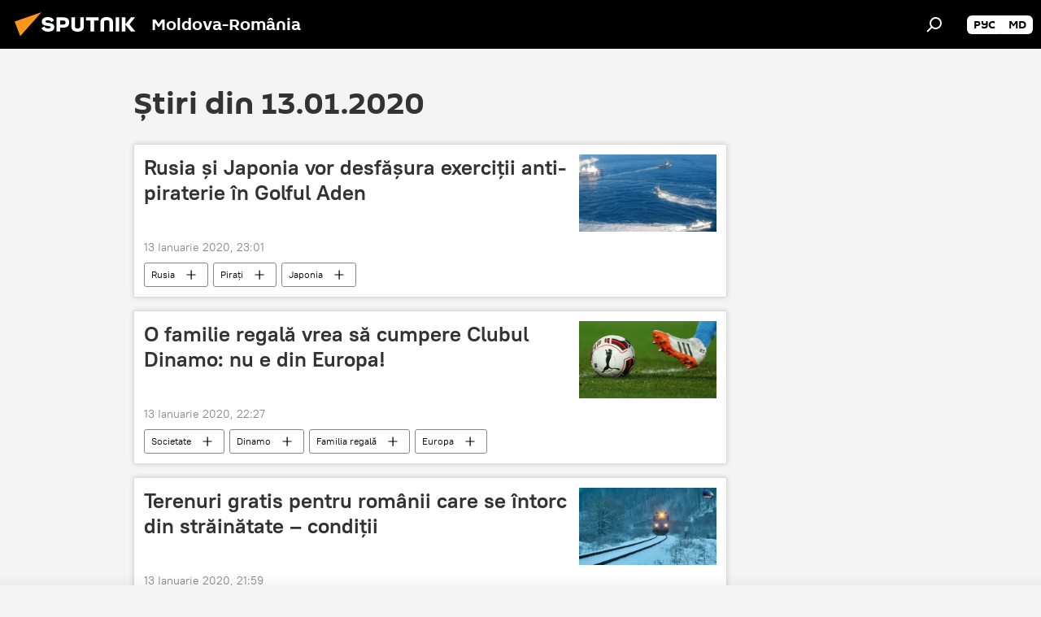

--- FILE ---
content_type: text/html; charset=utf-8
request_url: https://ro.sputniknews.com/20200113/
body_size: 22815
content:
<!DOCTYPE html><html lang="ro" data-lang="ron" data-charset="" dir="ltr"><head prefix="og: http://ogp.me/ns# fb: http://ogp.me/ns/fb# article: http://ogp.me/ns/article#"><title>Arhiva știrilor și principalelor evenimente din 13.01.2020 - Sputnik Moldova-România</title><meta name="description" content="Arhiva știrilor și principalelor evenimente din 13.01.2020: Rusia și Japonia vor desfășura exerciții anti-piraterie în Golful Aden, O familie regală vrea să cumpere Clubul Dinamo: nu e din Europa!"><meta name="keywords" content="Știri din 13.01.2020, Știrile principale din 13.01.2020"><meta http-equiv="X-UA-Compatible" content="IE=edge,chrome=1"><meta http-equiv="Content-Type" content="text/html; charset=utf-8"><meta name="robots" content="index, follow, max-image-preview:large"><meta name="viewport" content="width=device-width, initial-scale=1.0, maximum-scale=1.0, user-scalable=yes"><meta name="HandheldFriendly" content="true"><meta name="MobileOptimzied" content="width"><meta name="referrer" content="always"><meta name="format-detection" content="telephone=no"><meta name="format-detection" content="address=no"><link rel="alternate" type="application/rss+xml" href="https://ro.sputniknews.com/export/rss2/archive/index.xml"><link rel="canonical" href="https://ro.sputniknews.com/20200113/"><link rel="preconnect" href="https://cdnn1.img.md.sputniknews.com/images/"><link rel="dns-prefetch" href="https://cdnn1.img.md.sputniknews.com/images/"><link rel="alternate" hreflang="ro" href="https://ro.sputniknews.com/20200113/"><link rel="alternate" hreflang="x-default" href="https://ro.sputniknews.com/20200113/"><link rel="apple-touch-icon" sizes="57x57" href="https://cdnn1.img.md.sputniknews.com/i/favicon/favicon-57x57.png"><link rel="apple-touch-icon" sizes="60x60" href="https://cdnn1.img.md.sputniknews.com/i/favicon/favicon-60x60.png"><link rel="apple-touch-icon" sizes="72x72" href="https://cdnn1.img.md.sputniknews.com/i/favicon/favicon-72x72.png"><link rel="apple-touch-icon" sizes="76x76" href="https://cdnn1.img.md.sputniknews.com/i/favicon/favicon-76x76.png"><link rel="apple-touch-icon" sizes="114x114" href="https://cdnn1.img.md.sputniknews.com/i/favicon/favicon-114x114.png"><link rel="apple-touch-icon" sizes="120x120" href="https://cdnn1.img.md.sputniknews.com/i/favicon/favicon-120x120.png"><link rel="apple-touch-icon" sizes="144x144" href="https://cdnn1.img.md.sputniknews.com/i/favicon/favicon-144x144.png"><link rel="apple-touch-icon" sizes="152x152" href="https://cdnn1.img.md.sputniknews.com/i/favicon/favicon-152x152.png"><link rel="apple-touch-icon" sizes="180x180" href="https://cdnn1.img.md.sputniknews.com/i/favicon/favicon-180x180.png"><link rel="icon" type="image/png" sizes="192x192" href="https://cdnn1.img.md.sputniknews.com/i/favicon/favicon-192x192.png"><link rel="icon" type="image/png" sizes="32x32" href="https://cdnn1.img.md.sputniknews.com/i/favicon/favicon-32x32.png"><link rel="icon" type="image/png" sizes="96x96" href="https://cdnn1.img.md.sputniknews.com/i/favicon/favicon-96x96.png"><link rel="icon" type="image/png" sizes="16x16" href="https://cdnn1.img.md.sputniknews.com/i/favicon/favicon-16x16.png"><link rel="manifest" href="/project_data/manifest.json?4"><meta name="msapplication-TileColor" content="#F4F4F4"><meta name="msapplication-TileImage" content="https://cdnn1.img.md.sputniknews.com/i/favicon/favicon-144x144.png"><meta name="theme-color" content="#F4F4F4"><link rel="shortcut icon" href="https://cdnn1.img.md.sputniknews.com/i/favicon/favicon.ico"><meta property="fb:app_id" content="565979577238890"><meta property="fb:pages" content="1244227432255085"><meta name="analytics:lang" content="ron"><meta name="analytics:title" content="Arhiva știrilor și principalelor evenimente din 13.01.2020 - Sputnik Moldova-România"><meta name="analytics:keyw" content=""><meta name="analytics:rubric" content=""><meta name="analytics:tags" content=""><meta name="analytics:site_domain" content="ro.sputniknews.com"><meta property="og:url" content="https://ro.sputniknews.com/20200113/"><meta property="og:title" content="Arhiva știrilor și principalelor evenimente din 13.01.2020"><meta property="og:description" content="Arhiva știrilor și principalelor evenimente din 13.01.2020: Rusia și Japonia vor desfășura exerciții anti-piraterie în Golful Aden, O familie regală vrea să cumpere Clubul Dinamo: nu e din Europa!"><meta property="og:type" content="website"><meta property="og:site_name" content="Sputnik Moldova-România"><meta property="og:locale" content="ro_MD"><meta property="og:image" content="https://cdnn1.img.md.sputniknews.com/i/logo/logo-social.png"><meta property="og:image:width" content="2072"><meta name="relap-image" content="https://cdnn1.img.md.sputniknews.com/i/logo/logo-social.png"><meta name="twitter:card" content="summary_large_image"><meta name="twitter:image" content="https://cdnn1.img.md.sputniknews.com/i/logo/logo-social.png"><meta property="fb:pages" content="1244227432255085"><link rel="preload" as="style" onload="this.onload=null;this.rel='stylesheet'" type="text/css" href="https://cdnn1.img.md.sputniknews.com/css/libs/fonts.min.css?911eb65935"><link rel="stylesheet" type="text/css" href="https://cdnn1.img.md.sputniknews.com/css/common.min.css?9149894256"><link rel="stylesheet" type="text/css" href="https://cdnn1.img.md.sputniknews.com/css/rubric.min.css?99e3d9001"><script src="https://cdnn1.img.md.sputniknews.com/min/js/dist/head.js?9c9052ef3"></script><script data-iub-purposes="1">var _paq = _paq || []; (function() {var stackDomain = window.location.hostname.split('.').reverse();var domain = stackDomain[1] + '.' + stackDomain[0];_paq.push(['setCDNMask', new RegExp('cdn(\\w+).img.'+domain)]); _paq.push(['setSiteId', 'sputnik_md']); _paq.push(['trackPageView']); _paq.push(['enableLinkTracking']); var d=document, g=d.createElement('script'), s=d.getElementsByTagName('script')[0]; g.type='text/javascript'; g.defer=true; g.async=true; g.src='//a.sputniknews.com/js/sputnik.js'; s.parentNode.insertBefore(g,s); } )();</script><script type="text/javascript" src="https://cdnn1.img.md.sputniknews.com/min/js/libs/banners/adfx.loader.bind.js?98d724fe2"></script><script>
                (window.yaContextCb = window.yaContextCb || []).push(() => {
                    replaceOriginalAdFoxMethods();
                    window.Ya.adfoxCode.hbCallbacks = window.Ya.adfoxCode.hbCallbacks || [];
                })
            </script></head><body id="body" data-ab="a" data-emoji="0" class="site_md m-page-archive_for_date "><div class="schema_org" itemscope="itemscope" itemtype="https://schema.org/WebSite"><meta itemprop="name" content="Sputnik Moldova-România"><meta itemprop="alternateName" content="Sputnik Moldova-România"><meta itemprop="description" content="Știri de ultimă oră din România și din lume, știri pe surse interne și știri oficiale, externe legate de Rusia, UE, SUA, NATO – pe Sputnik ro"><a itemprop="url" href="https://ro.sputniknews.com" title="Sputnik Moldova-România"> </a><meta itemprop="image" content="https://ro.sputniknews.com/i/logo/logo.png"></div><div class="schema_org" itemscope="itemscope" itemtype="http://schema.org/WebPage"><a itemprop="url" href="https://ro.sputniknews.com/20200113/" title="Arhiva știrilor și principalelor evenimente din 13.01.2020 - Sputnik Moldova-România"> </a><meta itemprop="mainEntityOfPage" content="https://ro.sputniknews.com/20200113/"><meta itemprop="name" content="Arhiva știrilor și principalelor evenimente din 13.01.2020 - Sputnik Moldova-România"><meta itemprop="headline" content="Arhiva știrilor și principalelor evenimente din 13.01.2020 - Sputnik Moldova-România"><meta itemprop="description" content="Arhiva știrilor și principalelor evenimente din 13.01.2020: Rusia și Japonia vor desfășura exerciții anti-piraterie în Golful Aden, O familie regală vrea să cumpere Clubul Dinamo: nu e din Europa!"><meta itemprop="genre" content="Știri"><meta itemprop="keywords" content="Știri din 13.01.2020, Știrile principale din 13.01.2020"></div><ul class="schema_org" itemscope="itemscope" itemtype="http://schema.org/BreadcrumbList"><li itemprop="itemListElement" itemscope="itemscope" itemtype="http://schema.org/ListItem"><meta itemprop="name" content="Sputnik Moldova-România"><meta itemprop="position" content="1"><meta itemprop="item" content="https://ro.sputniknews.com"><a itemprop="url" href="https://ro.sputniknews.com" title="Sputnik Moldova-România"> </a></li><li itemprop="itemListElement" itemscope="itemscope" itemtype="http://schema.org/ListItem"><meta itemprop="name" content="Arhiva știrilor"><meta itemprop="position" content="2"><meta itemprop="item" content="https://ro.sputniknews.com/20200113/"><a itemprop="url" href="https://ro.sputniknews.com/20200113/" title="Arhiva știrilor"> </a></li></ul><div class="page" id="page"><div id="alerts"><script type="text/template" id="alertAfterRegisterTemplate">
                    
                        <div class="auth-alert m-hidden" id="alertAfterRegister">
                            <div class="auth-alert__text">
                                <%- data.success_title %> <br />
                                <%- data.success_email_1 %>
                                <span class="m-email"></span>
                                <%- data.success_email_2 %>
                            </div>
                            <div class="auth-alert__btn">
                                <button class="form__btn m-min m-black confirmEmail">
                                    <%- data.send %>
                                </button>
                            </div>
                        </div>
                    
                </script><script type="text/template" id="alertAfterRegisterNotifyTemplate">
                    
                        <div class="auth-alert" id="alertAfterRegisterNotify">
                            <div class="auth-alert__text">
                                <%- data.golink_1 %>
                                <span class="m-email">
                                    <%- user.mail %>
                                </span>
                                <%- data.golink_2 %>
                            </div>
                            <% if (user.registerConfirmCount <= 2 ) {%>
                                <div class="auth-alert__btn">
                                    <button class="form__btn m-min m-black confirmEmail">
                                        <%- data.send %>
                                    </button>
                                </div>
                            <% } %>
                        </div>
                    
                </script></div><div class="anchor" id="anchor"><div class="header " id="header"><div class="m-relative"><div class="container m-header"><div class="header__wrap"><div class="header__name"><div class="header__logo"><a href="/" title="Sputnik Moldova-România"><svg xmlns="http://www.w3.org/2000/svg" width="176" height="44" viewBox="0 0 176 44" fill="none"><path class="chunk_1" fill-rule="evenodd" clip-rule="evenodd" d="M45.8073 18.3817C45.8073 19.5397 47.1661 19.8409 49.3281 20.0417C54.1074 20.4946 56.8251 21.9539 56.8461 25.3743C56.8461 28.7457 54.2802 30.9568 48.9989 30.9568C44.773 30.9568 42.1067 29.1496 41 26.5814L44.4695 24.5688C45.3754 25.9277 46.5334 27.0343 49.4005 27.0343C51.3127 27.0343 52.319 26.4296 52.319 25.5751C52.319 24.5665 51.6139 24.2163 48.3942 23.866C43.7037 23.3617 41.3899 22.0029 41.3899 18.5824C41.3899 15.9675 43.3511 13 48.9359 13C52.9611 13 55.6274 14.8095 56.4305 17.1746L53.1105 19.1358C53.0877 19.1012 53.0646 19.0657 53.041 19.0295C52.4828 18.1733 51.6672 16.9224 48.6744 16.9224C46.914 16.9224 45.8073 17.4758 45.8073 18.3817ZM67.4834 13.3526H59.5918V30.707H64.0279V26.0794H67.4484C72.1179 26.0794 75.0948 24.319 75.0948 19.6401C75.0854 15.3138 72.6199 13.3526 67.4834 13.3526ZM67.4834 22.206H64.0186V17.226H67.4834C69.8975 17.226 70.654 18.0291 70.654 19.6891C70.6587 21.6527 69.6524 22.206 67.4834 22.206ZM88.6994 24.7206C88.6994 26.2289 87.4924 27.0857 85.3794 27.0857C83.3178 27.0857 82.1597 26.2289 82.1597 24.7206V13.3526H77.7236V25.0264C77.7236 28.6477 80.7425 30.9615 85.4704 30.9615C89.9999 30.9615 93.1168 28.8601 93.1168 25.0264V13.3526H88.6808L88.6994 24.7206ZM136.583 13.3526H132.159V30.7023H136.583V13.3526ZM156.097 13.3526L149.215 21.9235L156.45 30.707H151.066L144.276 22.4559V30.707H139.85V13.3526H144.276V21.8021L151.066 13.3526H156.097ZM95.6874 17.226H101.221V30.707H105.648V17.226H111.181V13.3526H95.6874V17.226ZM113.49 18.7342C113.49 15.2134 116.458 13 121.085 13C125.715 13 128.888 15.0616 128.902 18.7342V30.707H124.466V18.935C124.466 17.6789 123.259 16.8734 121.146 16.8734C119.094 16.8734 117.926 17.6789 117.926 18.935V30.707H113.49V18.7342Z" fill="white"></path><path class="chunk_2" d="M41 7L14.8979 36.5862L8 18.431L41 7Z" fill="#F8961D"></path></svg></a></div><div class="header__project"><span class="header__project-title">Moldova-România</span></div></div><div class="header__controls" data-nosnippet=""><div class="share m-header" data-id="" data-url="https://ro.sputniknews.com" data-title=""></div><div class="header__menu"><span class="header__menu-item" data-modal-open="search"><svg class="svg-icon"><use xmlns:xlink="http://www.w3.org/1999/xlink" xlink:href="/i/sprites/package/inline.svg?63#search"></use></svg></span></div><div class="switcher m-double"><div class="switcher__label"><span class="switcher__title"></span><span class="switcher__icon"><svg class="svg-icon"><use xmlns:xlink="http://www.w3.org/1999/xlink" xlink:href="/i/sprites/package/inline.svg?63#arrowDown"></use></svg></span></div><div class="switcher__dropdown"><div translate="no" class="notranslate"><div class="switcher__list"><a href="https://md.sputniknews.ru/" class="switcher__link"><span class="switcher__project">Sputnik Молдова</span><span class="switcher__abbr" data-abbr="рус">рус</span></a><a href="https://md.sputniknews.com/" class="switcher__link"><span class="switcher__project">Sputnik Moldova</span><span class="switcher__abbr" data-abbr="md">md</span></a></div></div></div></div></div></div></div></div></div></div><script>var GLOBAL = GLOBAL || {}; GLOBAL.translate = {}; GLOBAL.rtl = 0; GLOBAL.lang = "ron"; GLOBAL.design = "md"; GLOBAL.charset = ""; GLOBAL.project = "sputnik_md"; GLOBAL.htmlCache = 1; GLOBAL.translate.search = {}; GLOBAL.translate.search.notFound = "Nu a fost găsit nimic"; GLOBAL.translate.search.stringLenght = "Introduceți mai multe litere pentru căutare"; GLOBAL.www = "https://ro.sputniknews.com"; GLOBAL.seo = {}; GLOBAL.seo.title = ""; GLOBAL.seo.keywords = ""; GLOBAL.seo.description = ""; GLOBAL.sock = {}; GLOBAL.sock.server = "https://cm.sputniknews.com/chat"; GLOBAL.sock.lang = "ron"; GLOBAL.sock.project = "sputnik_md"; GLOBAL.social = {}; GLOBAL.social.fbID = "565979577238890"; GLOBAL.share = [ { name: 'twitter', mobile: false },{ name: 'odnoklassniki', mobile: false },{ name: 'telegram', mobile: false },{ name: 'whatsapp', mobile: false },{ name: 'messenger', mobile: true } ]; GLOBAL.csrf_token = ''; GLOBAL.search = {}; GLOBAL.auth = {}; GLOBAL.auth.status = 'error'; GLOBAL.auth.provider = ''; GLOBAL.auth.twitter = '/id/twitter/request/'; GLOBAL.auth.facebook = '/id/facebook/request/'; GLOBAL.auth.vkontakte = '/id/vkontakte/request/'; GLOBAL.auth.google = '/id/google/request/'; GLOBAL.auth.ok = '/id/ok/request/'; GLOBAL.auth.apple = '/id/apple/request/'; GLOBAL.auth.moderator = ''; GLOBAL.user = {}; GLOBAL.user.id = ""; GLOBAL.user.emailActive = ""; GLOBAL.user.registerConfirmCount = 0; GLOBAL.chat = GLOBAL.chat || {}; GLOBAL.chat.show = !!1; GLOBAL.locale = {"convertDate":{"yesterday":"Ieri","hours":{"nominative":"%{s} \u043c\u0438\u043d\u0443\u0442\u0443 \u043d\u0430\u0437\u0430\u0434","genitive":"%{s} \u043c\u0438\u043d\u0443\u0442\u044b \u043d\u0430\u0437\u0430\u0434"},"minutes":{"nominative":"%{s} \u0447\u0430\u0441 \u043d\u0430\u0437\u0430\u0434","genitive":"%{s} \u0447\u0430\u0441\u0430 \u043d\u0430\u0437\u0430\u0434"}},"js_templates":{"unread":"\u041d\u0435\u043f\u0440\u043e\u0447\u0438\u0442\u0430\u043d\u043d\u044b\u0435","you":"\u0412\u044b","author":"\u0430\u0432\u0442\u043e\u0440","report":"\u041f\u043e\u0436\u0430\u043b\u043e\u0432\u0430\u0442\u044c\u0441\u044f","reply":"\u041e\u0442\u0432\u0435\u0442\u0438\u0442\u044c","block":"\u0417\u0430\u0431\u043b\u043e\u043a\u0438\u0440\u043e\u0432\u0430\u0442\u044c","remove":"\u0423\u0434\u0430\u043b\u0438\u0442\u044c","closeall":"\u0417\u0430\u043a\u0440\u044b\u0442\u044c \u0432\u0441\u0435","notifications":"Notificaciones","disable_twelve":"\u041e\u0442\u043a\u043b\u044e\u0447\u0438\u0442\u044c \u043d\u0430 12 \u0447\u0430\u0441\u043e\u0432","new_message":"\u041d\u043e\u0432\u043e\u0435 \u0441\u043e\u043e\u0431\u0449\u0435\u043d\u0438\u0435 \u043e\u0442sputniknews.ru","acc_block":"\u0412\u0430\u0448 \u0430\u043a\u043a\u0430\u0443\u043d\u0442 \u0437\u0430\u0431\u043b\u043e\u043a\u0438\u0440\u043e\u0432\u0430\u043d \u0430\u0434\u043c\u0438\u043d\u0438\u0441\u0442\u0440\u0430\u0442\u043e\u0440\u043e\u043c \u0441\u0430\u0439\u0442\u0430","acc_unblock":"\u0412\u0430\u0448 \u0430\u043a\u043a\u0430\u0443\u043d\u0442 \u0440\u0430\u0437\u0431\u043b\u043e\u043a\u0438\u0440\u043e\u0432\u0430\u043d \u0430\u0434\u043c\u0438\u043d\u0438\u0441\u0442\u0440\u0430\u0442\u043e\u0440\u043e\u043c \u0441\u0430\u0439\u0442\u0430","you_subscribe_1":"\u0412\u044b \u043f\u043e\u0434\u043f\u0438\u0441\u0430\u043d\u044b \u043d\u0430 \u0442\u0435\u043c\u0443 ","you_subscribe_2":"\u0423\u043f\u0440\u0430\u0432\u043b\u044f\u0442\u044c \u0441\u0432\u043e\u0438\u043c\u0438 \u043f\u043e\u0434\u043f\u0438\u0441\u043a\u0430\u043c\u0438 \u0432\u044b \u043c\u043e\u0436\u0435\u0442\u0435 \u0432 \u043b\u0438\u0447\u043d\u043e\u043c \u043a\u0430\u0431\u0438\u043d\u0435\u0442\u0435","you_received_warning_1":"\u0412\u044b \u043f\u043e\u043b\u0443\u0447\u0438\u043b\u0438 ","you_received_warning_2":" \u043f\u0440\u0435\u0434\u0443\u043f\u0440\u0435\u0436\u0434\u0435\u043d\u0438\u0435. \u0423\u0432\u0430\u0436\u0430\u0439\u0442\u0435 \u0434\u0440\u0443\u0433\u0438\u0445 \u0443\u0447\u0430\u0441\u0442\u043d\u0438\u043a\u043e\u0432 \u0438 \u043d\u0435 \u043d\u0430\u0440\u0443\u0448\u0430\u0439\u0442\u0435 \u043f\u0440\u0430\u0432\u0438\u043b\u0430 \u043a\u043e\u043c\u043c\u0435\u043d\u0442\u0438\u0440\u043e\u0432\u0430\u043d\u0438\u044f. \u041f\u043e\u0441\u043b\u0435 \u0442\u0440\u0435\u0442\u044c\u0435\u0433\u043e \u043d\u0430\u0440\u0443\u0448\u0435\u043d\u0438\u044f \u0432\u044b \u0431\u0443\u0434\u0435\u0442\u0435 \u0437\u0430\u0431\u043b\u043e\u043a\u0438\u0440\u043e\u0432\u0430\u043d\u044b \u043d\u0430 12 \u0447\u0430\u0441\u043e\u0432.","block_time":"\u0421\u0440\u043e\u043a \u0431\u043b\u043e\u043a\u0438\u0440\u043e\u0432\u043a\u0438: ","hours":" \u0447\u0430\u0441\u043e\u0432","forever":"\u043d\u0430\u0432\u0441\u0435\u0433\u0434\u0430","feedback":"\u0421\u0432\u044f\u0437\u0430\u0442\u044c\u0441\u044f","my_subscriptions":"\u041c\u043e\u0438 \u043f\u043e\u0434\u043f\u0438\u0441\u043a\u0438","rules":"\u041f\u0440\u0430\u0432\u0438\u043b\u0430 \u043a\u043e\u043c\u043c\u0435\u043d\u0442\u0438\u0440\u043e\u0432\u0430\u043d\u0438\u044f \u043c\u0430\u0442\u0435\u0440\u0438\u0430\u043b\u043e\u0432","chat":"\u0427\u0430\u0442: ","chat_new_messages":"\u041d\u043e\u0432\u044b\u0435 \u0441\u043e\u043e\u0431\u0449\u0435\u043d\u0438\u044f \u0432 \u0447\u0430\u0442\u0435","chat_moder_remove_1":"\u0412\u0430\u0448\u0435 \u0441\u043e\u043e\u0431\u0449\u0435\u043d\u0438\u0435 ","chat_moder_remove_2":" \u0431\u044b\u043b\u043e \u0443\u0434\u0430\u043b\u0435\u043d\u043e \u0430\u0434\u043c\u0438\u043d\u0438\u0441\u0442\u0440\u0430\u0442\u043e\u0440\u043e\u043c","chat_close_time_1":"\u0412 \u0447\u0430\u0442\u0435 \u043d\u0438\u043a\u0442\u043e \u043d\u0435 \u043f\u0438\u0441\u0430\u043b \u0431\u043e\u043b\u044c\u0448\u0435 12 \u0447\u0430\u0441\u043e\u0432, \u043e\u043d \u0437\u0430\u043a\u0440\u043e\u0435\u0442\u0441\u044f \u0447\u0435\u0440\u0435\u0437 ","chat_close_time_2":" \u0447\u0430\u0441\u043e\u0432","chat_new_emoji_1":"\u041d\u043e\u0432\u044b\u0435 \u0440\u0435\u0430\u043a\u0446\u0438\u0438 ","chat_new_emoji_2":" \u0432\u0430\u0448\u0435\u043c\u0443 \u0441\u043e\u043e\u0431\u0449\u0435\u043d\u0438\u044e ","chat_message_reply_1":"\u041d\u0430 \u0432\u0430\u0448 \u043a\u043e\u043c\u043c\u0435\u043d\u0442\u0430\u0440\u0438\u0439 ","chat_message_reply_2":" \u043e\u0442\u0432\u0435\u0442\u0438\u043b \u043f\u043e\u043b\u044c\u0437\u043e\u0432\u0430\u0442\u0435\u043b\u044c ","emoji_1":"\u00cemi place","emoji_2":"Z\u00e2mbet","emoji_3":"Mirare","emoji_4":"Triste\u021be","emoji_5":"Revolt\u0103tor","emoji_6":"Nu-mi place","site_subscribe_podcast":{"success":"\u0421\u043f\u0430\u0441\u0438\u0431\u043e, \u0432\u044b \u043f\u043e\u0434\u043f\u0438\u0441\u0430\u043d\u044b \u043d\u0430 \u0440\u0430\u0441\u0441\u044b\u043b\u043a\u0443! \u041d\u0430\u0441\u0442\u0440\u043e\u0438\u0442\u044c \u0438\u043b\u0438 \u043e\u0442\u043c\u0435\u043d\u0438\u0442\u044c \u043f\u043e\u0434\u043f\u0438\u0441\u043a\u0443 \u043c\u043e\u0436\u043d\u043e \u0432 \u043b\u0438\u0447\u043d\u043e\u043c \u043a\u0430\u0431\u0438\u043d\u0435\u0442\u0435","subscribed":"\u0412\u044b \u0443\u0436\u0435 \u043f\u043e\u0434\u043f\u0438\u0441\u0430\u043d\u044b \u043d\u0430 \u044d\u0442\u0443 \u0440\u0430\u0441\u0441\u044b\u043b\u043a\u0443","error":"\u041f\u0440\u043e\u0438\u0437\u043e\u0448\u043b\u0430 \u043d\u0435\u043f\u0440\u0435\u0434\u0432\u0438\u0434\u0435\u043d\u043d\u0430\u044f \u043e\u0448\u0438\u0431\u043a\u0430. \u041f\u043e\u0436\u0430\u043b\u0443\u0439\u0441\u0442\u0430, \u043f\u043e\u0432\u0442\u043e\u0440\u0438\u0442\u0435 \u043f\u043e\u043f\u044b\u0442\u043a\u0443 \u043f\u043e\u0437\u0436\u0435"}},"smartcaptcha":{"site_key":"ysc1_Zf0zfLRI3tRHYHJpbX6EjjBcG1AhG9LV0dmZQfJu8ba04c1b"}}; GLOBAL = {...GLOBAL, ...{"subscribe":{"email":"Introduce\u021bi adresa de e-mail","button":"Abonare","send":"Mul\u021bumim, v-a fost expediat un e-mail cu link pentru confirmarea abon\u0103rii","subscribe":"Mul\u021bumim, sunte\u021bi abonat la newsletter! Pute\u021bi configura sau anula abonamentul \u00een cabinetul personal","confirm":"Sunte\u021bi deja abonat la acest newsletter","registration":{"@attributes":{"button":"\u0417\u0430\u0440\u0435\u0433\u0438\u0441\u0442\u0440\u0438\u0440\u043e\u0432\u0430\u0442\u044c\u0441\u044f"}},"social":{"@attributes":{"count":"11"},"comment":[{},{}],"item":[{"@attributes":{"type":"yt","title":"YouTube"}},{"@attributes":{"type":"sc","title":"SoundCloud"}},{"@attributes":{"type":"ok","title":"odnoklassniki"}},{"@attributes":{"type":"tw","title":"twitter"}},{"@attributes":{"type":"tam","title":"tamtam"}},{"@attributes":{"type":"vk","title":"vkontakte"}},{"@attributes":{"type":"tg","title":"telegram"}},{"@attributes":{"type":"yd","title":"yandex dzen"}},{"@attributes":{"type":"vb","title":"viber"}}]}}}}; GLOBAL.js = {}; GLOBAL.js.videoplayer = "https://cdnn1.img.md.sputniknews.com/min/js/dist/videoplayer.js?9651130d6"; GLOBAL.userpic = "/userpic/"; GLOBAL.gmt = ""; GLOBAL.tz = "+0200"; GLOBAL.projectList = [ { title: 'Internațional', country: [ { title: 'Engleză', url: 'https://sputnikglobe.com', flag: 'flags-INT', lang: 'International', lang2: 'English' }, ] }, { title: 'Orientul Mijlociu', country: [ { title: 'Arabă', url: 'https://sarabic.ae/', flag: 'flags-INT', lang: 'Sputnik عربي', lang2: 'Arabic' }, { title: 'Turcă', url: 'https://anlatilaninotesi.com.tr/', flag: 'flags-TUR', lang: 'Türkiye', lang2: 'Türkçe' }, { title: 'Farsi', url: 'https://spnfa.ir/', flag: 'flags-INT', lang: 'Sputnik ایران', lang2: 'Persian' }, { title: 'Dari', url: 'https://sputnik.af/', flag: 'flags-INT', lang: 'Sputnik افغانستان', lang2: 'Dari' }, ] }, { title: 'America Latină', country: [ { title: 'Spaniolă', url: 'https://noticiaslatam.lat/', flag: 'flags-INT', lang: 'Mundo', lang2: 'Español' }, { title: 'Portugheză', url: 'https://noticiabrasil.net.br/', flag: 'flags-BRA', lang: 'Brasil', lang2: 'Português' }, ] }, { title: 'Asia de Sud', country: [ { title: 'Hindi', url: 'https://hindi.sputniknews.in', flag: 'flags-IND', lang: 'भारत', lang2: 'हिंदी' }, { title: 'Engleză', url: 'https://sputniknews.in', flag: 'flags-IND', lang: 'India', lang2: 'English' }, ] }, { title: 'Asia de Est și de Sud-Est', country: [ { title: 'Vietnameză', url: 'https://kevesko.vn/', flag: 'flags-VNM', lang: 'Việt Nam', lang2: 'Tiếng Việt' }, { title: 'Japoneză', url: 'https://sputniknews.jp/', flag: 'flags-JPN', lang: '日本', lang2: '日本語' }, { title: 'Chineză', url: 'https://sputniknews.cn/', flag: 'flags-CHN', lang: '中国', lang2: '中文' }, ] }, { title: 'Asia Centrală', country: [ { title: 'Cazahă', url: 'https://sputnik.kz/', flag: 'flags-KAZ', lang: 'Қазақстан', lang2: 'Қазақ тілі' }, { title: 'Kirghiză', url: 'https://sputnik.kg/', flag: 'flags-KGZ', lang: 'Кыргызстан', lang2: 'Кыргызча' }, { title: 'Uzbecă', url: 'https://oz.sputniknews.uz/', flag: 'flags-UZB', lang: 'Oʻzbekiston', lang2: 'Ўзбекча' }, { title: 'Tadjică', url: 'https://sputnik.tj/', flag: 'flags-TJK', lang: 'Тоҷикистон', lang2: 'Тоҷикӣ' }, ] }, { title: 'Africa', country: [ { title: 'Franceză', url: 'https://fr.sputniknews.africa/', flag: 'flags-INT', lang: 'Afrique', lang2: 'Français' }, { title: 'Engleză', url: 'https://en.sputniknews.africa', flag: 'flags-INT', lang: 'Africa', lang2: 'English' }, ] }, { title: 'Caucaz', country: [ { title: 'Armeană', url: 'https://arm.sputniknews.ru/', flag: 'flags-ARM', lang: 'Արմենիա', lang2: 'Հայերեն' }, { title: 'Abhază', url: 'https://sputnik-abkhazia.info/', flag: 'flags-ABH', lang: 'Аҧсны', lang2: 'Аҧсышәала' }, { title: 'Osetă', url: 'https://sputnik-ossetia.com/', flag: 'flags-OST', lang: 'Хуссар Ирыстон', lang2: 'Иронау' }, { title: 'Georgiană', url: 'https://sputnik-georgia.com/', flag: 'flags-GEO', lang: 'საქართველო', lang2: 'ქართული' }, { title: 'Azeră', url: 'https://sputnik.az/', flag: 'flags-AZE', lang: 'Azərbaycan', lang2: 'Аzərbaycanca' }, ] }, { title: 'Europa', country: [ { title: 'Sârbă', url: 'https://sputnikportal.rs/', flag: 'flags-SRB', lang: 'Србиjа', lang2: 'Српски' }, { title: 'Rusă', url: 'https://lv.sputniknews.ru/', flag: 'flags-LVA', lang: 'Latvija', lang2: 'Русский' }, { title: 'Rusă', url: 'https://lt.sputniknews.ru/', flag: 'flags-LTU', lang: 'Lietuva', lang2: 'Русский' }, { title: 'Moldovenească', url: 'https://md.sputniknews.com/', flag: 'flags-MDA', lang: 'Moldova', lang2: 'Moldovenească' }, { title: 'Belarusă', url: 'https://bel.sputnik.by/', flag: 'flags-BLR', lang: 'Беларусь', lang2: 'Беларускi' } ] }, ];</script><div class="wrapper"><div class="container m-content"><div class="layout"><div class="content"><div class="caption"><div class="rubric__header"><h1 class="title">Știri din 13.01.2020</h1></div></div><div class="list list-tag" itemscope="" itemtype="http://schema.org/ItemList" data-tags="1"><div class="list__item  " data-tags="1"><span class="schema_org" itemprop="itemListElement" itemscope="" itemtype="http://schema.org/ListItem"><meta itemprop="position" content="1"><a itemprop="url" href="https://ro.sputniknews.com/20200113/Rusia-si-Japonia-vor-desfasura-exercitii-anti-piraterie-in-Golful-Aden-28843805.html" title="Rusia și Japonia vor desfășura exerciții anti-piraterie în Golful Aden"> </a><meta itemprop="name" content="Rusia și Japonia vor desfășura exerciții anti-piraterie în Golful Aden"></span><div class="list__content"><a href="/20200113/Rusia-si-Japonia-vor-desfasura-exercitii-anti-piraterie-in-Golful-Aden-28843805.html" class="list__title" title="Rusia și Japonia vor desfășura exerciții anti-piraterie în Golful Aden">Rusia și Japonia vor desfășura exerciții anti-piraterie în Golful Aden</a><div class="list__image"><a href="/20200113/Rusia-si-Japonia-vor-desfasura-exercitii-anti-piraterie-in-Golful-Aden-28843805.html" title="Rusia și Japonia vor desfășura exerciții anti-piraterie în Golful Aden"><picture><source media="(min-width: 480px)" media-type="ar16x9" srcset="https://cdnn1.img.md.sputniknews.com/img/2323/97/23239703_0:0:1280:721_436x0_80_0_0_0f4337301468971f821ec37fbd8ab714.jpg.webp"></source><source media="(min-width: 375px)" media-type="ar4x3" srcset="https://cdnn1.img.md.sputniknews.com/img/2323/97/23239703_0:0:1096:822_186x0_80_0_0_9a6e2aac1269d0c85b3d8e99a039392e.jpg.webp"></source><source media="(min-width: 0px)" media-type="ar1x1" srcset="https://cdnn1.img.md.sputniknews.com/img/2323/97/23239703_108:0:930:822_140x0_80_0_0_fccb25f0ea8d2ad2c2ebc65f7a63217e.jpg.webp"></source><img media-type="ar16x9" data-source-sid="" alt="Три корабля ВМС Украины пересекли российскую границу - Sputnik Moldova-România" title="Три корабля ВМС Украины пересекли российскую границу" class="responsive_img m-list-img" src="https://cdnn1.img.md.sputniknews.com/img/2323/97/23239703_0:0:1280:721_600x0_80_0_0_6a7ce7a4b1d4c5417cfb7a4b8321510a.jpg.webp" data-responsive480="https://cdnn1.img.md.sputniknews.com/img/2323/97/23239703_0:0:1280:721_436x0_80_0_0_0f4337301468971f821ec37fbd8ab714.jpg.webp" data-responsive375="https://cdnn1.img.md.sputniknews.com/img/2323/97/23239703_0:0:1096:822_186x0_80_0_0_9a6e2aac1269d0c85b3d8e99a039392e.jpg.webp" data-responsive0="https://cdnn1.img.md.sputniknews.com/img/2323/97/23239703_108:0:930:822_140x0_80_0_0_fccb25f0ea8d2ad2c2ebc65f7a63217e.jpg.webp"></picture></a></div></div><div class="list__info"><div class="list__date " data-unixtime="1578949260"><span class="date">13 Ianuarie 2020, 23:01</span></div></div><div class="list__controls" data-tags="1"><ul class="tags m-line"><li class="tag  " data-sid="Rusia" data-type="supertag"><a href="/Rusia/" class="tag__text" title="Rusia">Rusia</a><span class="tag__icon"><svg class="svg-icon"><use xmlns:xlink="http://www.w3.org/1999/xlink" xlink:href="/i/sprites/package/inline.svg?63#plus"></use></svg></span></li><li class="tag  " data-sid="keyword_Pirai" data-type="tag"><a href="/keyword_Pirai/" class="tag__text" title="Pirați">Pirați</a><span class="tag__icon"><svg class="svg-icon"><use xmlns:xlink="http://www.w3.org/1999/xlink" xlink:href="/i/sprites/package/inline.svg?63#plus"></use></svg></span></li><li class="tag  " data-sid="keyword_Japonia" data-type="tag"><a href="/keyword_Japonia/" class="tag__text" title="Japonia">Japonia</a><span class="tag__icon"><svg class="svg-icon"><use xmlns:xlink="http://www.w3.org/1999/xlink" xlink:href="/i/sprites/package/inline.svg?63#plus"></use></svg></span></li></ul><div class="list__tags-more">Încă <span>3</span></div></div></div><div class="list__item  " data-tags="1"><span class="schema_org" itemprop="itemListElement" itemscope="" itemtype="http://schema.org/ListItem"><meta itemprop="position" content="2"><a itemprop="url" href="https://ro.sputniknews.com/20200113/O-familie-regala-vrea-sa-cumpere-Clubul-Dinamo-nu-e-din-Europa-28843958.html" title="O familie regală vrea să cumpere Clubul Dinamo: nu e din Europa!"> </a><meta itemprop="name" content="O familie regală vrea să cumpere Clubul Dinamo: nu e din Europa!"></span><div class="list__content"><a href="/20200113/O-familie-regala-vrea-sa-cumpere-Clubul-Dinamo-nu-e-din-Europa-28843958.html" class="list__title" title="O familie regală vrea să cumpere Clubul Dinamo: nu e din Europa!">O familie regală vrea să cumpere Clubul Dinamo: nu e din Europa!</a><div class="list__image"><a href="/20200113/O-familie-regala-vrea-sa-cumpere-Clubul-Dinamo-nu-e-din-Europa-28843958.html" title="O familie regală vrea să cumpere Clubul Dinamo: nu e din Europa!"><picture><source media="(min-width: 480px)" media-type="s405x229" srcset="https://cdnn1.img.md.sputniknews.com/img/09/65/096550_0:170:3000:1867_436x0_80_0_0_a00397fd5e930ee6b97a3d92cd421cc8.jpg.webp"></source><source media="(min-width: 375px)" media-type="s700x440" srcset="https://cdnn1.img.md.sputniknews.com/img/09/65/096550_0:0:2989:1879_186x0_80_0_0_25ab82e0d4d22461264caf7baf9803c7.jpg.webp"></source><source media="(min-width: 0px)" media-type="s400x440" srcset="https://cdnn1.img.md.sputniknews.com/img/09/65/096550_573:0:2426:2038_140x0_80_0_0_9987132528bc165c1a08e0905c51c683.jpg.webp"></source><img media-type="s405x229" data-source-sid="rian_photo" alt="Футбол. - Sputnik Moldova-România" title="Футбол." class="responsive_img m-list-img" src="https://cdnn1.img.md.sputniknews.com/img/09/65/096550_0:170:3000:1867_600x0_80_0_0_fd6ff2c89e5ecb289b15bc5049e6db88.jpg.webp" data-responsive480="https://cdnn1.img.md.sputniknews.com/img/09/65/096550_0:170:3000:1867_436x0_80_0_0_a00397fd5e930ee6b97a3d92cd421cc8.jpg.webp" data-responsive375="https://cdnn1.img.md.sputniknews.com/img/09/65/096550_0:0:2989:1879_186x0_80_0_0_25ab82e0d4d22461264caf7baf9803c7.jpg.webp" data-responsive0="https://cdnn1.img.md.sputniknews.com/img/09/65/096550_573:0:2426:2038_140x0_80_0_0_9987132528bc165c1a08e0905c51c683.jpg.webp"></picture></a></div></div><div class="list__info"><div class="list__date " data-unixtime="1578947220"><span class="date">13 Ianuarie 2020, 22:27</span></div></div><div class="list__controls" data-tags="1"><ul class="tags m-line"><li class="tag  " data-sid="society" data-type="supertag"><a href="/society/" class="tag__text" title="Societate">Societate</a><span class="tag__icon"><svg class="svg-icon"><use xmlns:xlink="http://www.w3.org/1999/xlink" xlink:href="/i/sprites/package/inline.svg?63#plus"></use></svg></span></li><li class="tag  " data-sid="keyword_Dinamo" data-type="tag"><a href="/keyword_Dinamo/" class="tag__text" title="Dinamo">Dinamo</a><span class="tag__icon"><svg class="svg-icon"><use xmlns:xlink="http://www.w3.org/1999/xlink" xlink:href="/i/sprites/package/inline.svg?63#plus"></use></svg></span></li><li class="tag  " data-sid="keyword_Familia_regal" data-type="tag"><a href="/keyword_Familia_regal/" class="tag__text" title="Familia regală">Familia regală</a><span class="tag__icon"><svg class="svg-icon"><use xmlns:xlink="http://www.w3.org/1999/xlink" xlink:href="/i/sprites/package/inline.svg?63#plus"></use></svg></span></li><li class="tag  " data-sid="geo_Europa" data-type="tag"><a href="/geo_Europa/" class="tag__text" title="Europa">Europa</a><span class="tag__icon"><svg class="svg-icon"><use xmlns:xlink="http://www.w3.org/1999/xlink" xlink:href="/i/sprites/package/inline.svg?63#plus"></use></svg></span></li></ul><div class="list__tags-more">Încă <span>3</span></div></div></div><div class="list__item  " data-tags="1"><span class="schema_org" itemprop="itemListElement" itemscope="" itemtype="http://schema.org/ListItem"><meta itemprop="position" content="3"><a itemprop="url" href="https://ro.sputniknews.com/20200113/Terenuri-gratis-pentru-romanii-care-se-intorc-din-strainatate-conditii-28842132.html" title="Terenuri gratis pentru românii care se întorc din străinătate – condiţii"> </a><meta itemprop="name" content="Terenuri gratis pentru românii care se întorc din străinătate – condiţii"></span><div class="list__content"><a href="/20200113/Terenuri-gratis-pentru-romanii-care-se-intorc-din-strainatate-conditii-28842132.html" class="list__title" title="Terenuri gratis pentru românii care se întorc din străinătate – condiţii">Terenuri gratis pentru românii care se întorc din străinătate – condiţii</a><div class="list__image"><a href="/20200113/Terenuri-gratis-pentru-romanii-care-se-intorc-din-strainatate-conditii-28842132.html" title="Terenuri gratis pentru românii care se întorc din străinătate – condiţii"><picture><source media="(min-width: 480px)" media-type="ar16x9" srcset="https://cdnn1.img.md.sputniknews.com/img/2364/21/23642178_1:0:1199:674_436x0_80_0_0_702bf3759d759b8e51c2476d178623ef.jpg.webp"></source><source media="(min-width: 375px)" media-type="ar4x3" srcset="https://cdnn1.img.md.sputniknews.com/img/2364/21/23642178_150:0:1049:674_186x0_80_0_0_6a39fc5e708452fd11562b7041bc3b55.jpg.webp"></source><source media="(min-width: 0px)" media-type="ar1x1" srcset="https://cdnn1.img.md.sputniknews.com/img/2364/21/23642178_263:0:937:674_140x0_80_0_0_fd72d30e01fcb4f574d876aa8630feab.jpg.webp"></source><img media-type="ar16x9" data-source-sid="not_sputnik_photo" alt="Tren de pasageri - Sputnik Moldova-România" title="Tren de pasageri" class="responsive_img m-list-img" src="https://cdnn1.img.md.sputniknews.com/img/2364/21/23642178_1:0:1199:674_600x0_80_0_0_7784b393dbb45595b3b6608fcafa6815.jpg.webp" data-responsive480="https://cdnn1.img.md.sputniknews.com/img/2364/21/23642178_1:0:1199:674_436x0_80_0_0_702bf3759d759b8e51c2476d178623ef.jpg.webp" data-responsive375="https://cdnn1.img.md.sputniknews.com/img/2364/21/23642178_150:0:1049:674_186x0_80_0_0_6a39fc5e708452fd11562b7041bc3b55.jpg.webp" data-responsive0="https://cdnn1.img.md.sputniknews.com/img/2364/21/23642178_263:0:937:674_140x0_80_0_0_fd72d30e01fcb4f574d876aa8630feab.jpg.webp"></picture></a></div></div><div class="list__info"><div class="list__date " data-unixtime="1578945540"><span class="date">13 Ianuarie 2020, 21:59</span></div></div><div class="list__controls" data-tags="1"><ul class="tags m-line"><li class="tag  " data-sid="society" data-type="supertag"><a href="/society/" class="tag__text" title="Societate">Societate</a><span class="tag__icon"><svg class="svg-icon"><use xmlns:xlink="http://www.w3.org/1999/xlink" xlink:href="/i/sprites/package/inline.svg?63#plus"></use></svg></span></li><li class="tag  " data-sid="keyword_Tren" data-type="tag"><a href="/keyword_Tren/" class="tag__text" title="Tren">Tren</a><span class="tag__icon"><svg class="svg-icon"><use xmlns:xlink="http://www.w3.org/1999/xlink" xlink:href="/i/sprites/package/inline.svg?63#plus"></use></svg></span></li><li class="tag  " data-sid="keyword_pasageri" data-type="tag"><a href="/keyword_pasageri/" class="tag__text" title="pasageri">pasageri</a><span class="tag__icon"><svg class="svg-icon"><use xmlns:xlink="http://www.w3.org/1999/xlink" xlink:href="/i/sprites/package/inline.svg?63#plus"></use></svg></span></li><li class="tag  " data-sid="location_romania" data-type="tag"><a href="/location_romania/" class="tag__text" title="România">România</a><span class="tag__icon"><svg class="svg-icon"><use xmlns:xlink="http://www.w3.org/1999/xlink" xlink:href="/i/sprites/package/inline.svg?63#plus"></use></svg></span></li></ul><div class="list__tags-more">Încă <span>3</span></div></div></div><div class="list__item  " data-tags="1"><span class="schema_org" itemprop="itemListElement" itemscope="" itemtype="http://schema.org/ListItem"><meta itemprop="position" content="4"><a itemprop="url" href="https://ro.sputniknews.com/20200113/Marea-Britanie-calcA-pe-coada-SUA-In-privinata-Huawei-28842385.html" title=" Marea Britanie calcă pe coadă SUA în privința Huawei"> </a><meta itemprop="name" content=" Marea Britanie calcă pe coadă SUA în privința Huawei"></span><div class="list__content"><a href="/20200113/Marea-Britanie-calcA-pe-coada-SUA-In-privinata-Huawei-28842385.html" class="list__title" title=" Marea Britanie calcă pe coadă SUA în privința Huawei"> Marea Britanie calcă pe coadă SUA în privința Huawei</a><div class="list__image"><a href="/20200113/Marea-Britanie-calcA-pe-coada-SUA-In-privinata-Huawei-28842385.html" title=" Marea Britanie calcă pe coadă SUA în privința Huawei"><picture><source media="(min-width: 480px)" media-type="s405x229" srcset="https://cdnn1.img.md.sputniknews.com/img/2522/54/25225495_0:100:2000:1230_436x0_80_0_0_2141c82ac40f9d2582c4157a4adc993c.jpg.webp"></source><source media="(min-width: 375px)" media-type="s700x440" srcset="https://cdnn1.img.md.sputniknews.com/img/2522/54/25225495_0:36:2000:1294_186x0_80_0_0_568c1500bdac0d4932751fba3695d065.jpg.webp"></source><source media="(min-width: 0px)" media-type="s400x440" srcset="https://cdnn1.img.md.sputniknews.com/img/2522/54/25225495_302:0:1700:1538_140x0_80_0_0_8bcb274ccbaaed229f16c1253bd7ecd0.jpg.webp"></source><img media-type="s405x229" data-source-sid="ap_photo" alt="Суперлуние во Вахенбухене, недалеко от Франкфурта, Германия - Sputnik Moldova-România" title="Суперлуние во Вахенбухене, недалеко от Франкфурта, Германия" class="responsive_img m-list-img" src="https://cdnn1.img.md.sputniknews.com/img/2522/54/25225495_0:100:2000:1230_600x0_80_0_0_a74002b40f720ae5395fd276327ae4a7.jpg.webp" data-responsive480="https://cdnn1.img.md.sputniknews.com/img/2522/54/25225495_0:100:2000:1230_436x0_80_0_0_2141c82ac40f9d2582c4157a4adc993c.jpg.webp" data-responsive375="https://cdnn1.img.md.sputniknews.com/img/2522/54/25225495_0:36:2000:1294_186x0_80_0_0_568c1500bdac0d4932751fba3695d065.jpg.webp" data-responsive0="https://cdnn1.img.md.sputniknews.com/img/2522/54/25225495_302:0:1700:1538_140x0_80_0_0_8bcb274ccbaaed229f16c1253bd7ecd0.jpg.webp"></picture></a></div></div><div class="list__info"><div class="list__date " data-unixtime="1578943620"><span class="date">13 Ianuarie 2020, 21:27</span></div></div><div class="list__controls" data-tags="1"><ul class="tags m-line"><li class="tag  " data-sid="International" data-type="supertag"><a href="/International/" class="tag__text" title="Internaţional">Internaţional</a><span class="tag__icon"><svg class="svg-icon"><use xmlns:xlink="http://www.w3.org/1999/xlink" xlink:href="/i/sprites/package/inline.svg?63#plus"></use></svg></span></li><li class="tag  " data-sid="Huawei" data-type="tag"><a href="/Huawei/" class="tag__text" title="Huawei">Huawei</a><span class="tag__icon"><svg class="svg-icon"><use xmlns:xlink="http://www.w3.org/1999/xlink" xlink:href="/i/sprites/package/inline.svg?63#plus"></use></svg></span></li><li class="tag  " data-sid="geo_Marea_Britanie" data-type="tag"><a href="/geo_Marea_Britanie/" class="tag__text" title="Marea Britanie">Marea Britanie</a><span class="tag__icon"><svg class="svg-icon"><use xmlns:xlink="http://www.w3.org/1999/xlink" xlink:href="/i/sprites/package/inline.svg?63#plus"></use></svg></span></li></ul><div class="list__tags-more">Încă <span>3</span></div></div></div><div class="list__item  " data-tags="1"><span class="schema_org" itemprop="itemListElement" itemscope="" itemtype="http://schema.org/ListItem"><meta itemprop="position" content="5"><a itemprop="url" href="https://ro.sputniknews.com/20200113/Savantii-au-descoperit-cum-sa-mentina-tonusul-muscular-fara-exercitii-fizice-28841214.html" title="Savanții au descoperit cum să mențină tonusul muscular fără exerciții fizice"> </a><meta itemprop="name" content="Savanții au descoperit cum să mențină tonusul muscular fără exerciții fizice"></span><div class="list__content"><a href="/20200113/Savantii-au-descoperit-cum-sa-mentina-tonusul-muscular-fara-exercitii-fizice-28841214.html" class="list__title" title="Savanții au descoperit cum să mențină tonusul muscular fără exerciții fizice">Savanții au descoperit cum să mențină tonusul muscular fără exerciții fizice</a><div class="list__image"><a href="/20200113/Savantii-au-descoperit-cum-sa-mentina-tonusul-muscular-fara-exercitii-fizice-28841214.html" title="Savanții au descoperit cum să mențină tonusul muscular fără exerciții fizice"><picture><source media="(min-width: 480px)" media-type="ar16x9" srcset="https://cdnn1.img.md.sputniknews.com/img/1469/34/14693468_0:0:2997:1685_436x0_80_0_0_7281d66c267452402e692a27f473a78a.jpg.webp"></source><source media="(min-width: 375px)" media-type="ar4x3" srcset="https://cdnn1.img.md.sputniknews.com/img/1469/34/14693468_0:0:2667:2000_186x0_80_0_0_e96d2d1c120cb9b29ba99062caac8cd5.jpg.webp"></source><source media="(min-width: 0px)" media-type="ar1x1" srcset="https://cdnn1.img.md.sputniknews.com/img/1469/34/14693468_315:0:2315:2000_140x0_80_0_0_836fc54ff3b407dfb99653ea35a6aac0.jpg.webp"></source><img media-type="ar16x9" data-source-sid="rian_photo" alt="Спортивно-оздоровительный комплекс Janinn Fitness - Sputnik Moldova-România" title="Спортивно-оздоровительный комплекс Janinn Fitness" class="responsive_img m-list-img" src="https://cdnn1.img.md.sputniknews.com/img/1469/34/14693468_0:0:2997:1685_600x0_80_0_0_a9e0020efc35b81e6c20e461450a84f4.jpg.webp" data-responsive480="https://cdnn1.img.md.sputniknews.com/img/1469/34/14693468_0:0:2997:1685_436x0_80_0_0_7281d66c267452402e692a27f473a78a.jpg.webp" data-responsive375="https://cdnn1.img.md.sputniknews.com/img/1469/34/14693468_0:0:2667:2000_186x0_80_0_0_e96d2d1c120cb9b29ba99062caac8cd5.jpg.webp" data-responsive0="https://cdnn1.img.md.sputniknews.com/img/1469/34/14693468_315:0:2315:2000_140x0_80_0_0_836fc54ff3b407dfb99653ea35a6aac0.jpg.webp"></picture></a></div></div><div class="list__info"><div class="list__date " data-unixtime="1578942000"><span class="date">13 Ianuarie 2020, 21:00</span></div></div><div class="list__controls" data-tags="1"><ul class="tags m-line"><li class="tag  " data-sid="International" data-type="supertag"><a href="/International/" class="tag__text" title="Internaţional">Internaţional</a><span class="tag__icon"><svg class="svg-icon"><use xmlns:xlink="http://www.w3.org/1999/xlink" xlink:href="/i/sprites/package/inline.svg?63#plus"></use></svg></span></li><li class="tag  " data-sid="keyword_savani" data-type="tag"><a href="/keyword_savani/" class="tag__text" title="savanți">savanți</a><span class="tag__icon"><svg class="svg-icon"><use xmlns:xlink="http://www.w3.org/1999/xlink" xlink:href="/i/sprites/package/inline.svg?63#plus"></use></svg></span></li><li class="tag  " data-sid="keyword_exerciii" data-type="tag"><a href="/keyword_exerciii/" class="tag__text" title="exerciții">exerciții</a><span class="tag__icon"><svg class="svg-icon"><use xmlns:xlink="http://www.w3.org/1999/xlink" xlink:href="/i/sprites/package/inline.svg?63#plus"></use></svg></span></li></ul><div class="list__tags-more">Încă <span>3</span></div></div></div><div class="list__item  " data-tags="1"><span class="schema_org" itemprop="itemListElement" itemscope="" itemtype="http://schema.org/ListItem"><meta itemprop="position" content="6"><a itemprop="url" href="https://ro.sputniknews.com/20200113/General-rus-NATO-nu-are-mijloace-de-combatere-a-Iskander-M-28841961.html" title="General rus: NATO nu are mijloace de combatere a Iskander-M"> </a><meta itemprop="name" content="General rus: NATO nu are mijloace de combatere a Iskander-M"></span><div class="list__content"><a href="/20200113/General-rus-NATO-nu-are-mijloace-de-combatere-a-Iskander-M-28841961.html" class="list__title" title="General rus: NATO nu are mijloace de combatere a Iskander-M">General rus: NATO nu are mijloace de combatere a Iskander-M</a><div class="list__image"><a href="/20200113/General-rus-NATO-nu-are-mijloace-de-combatere-a-Iskander-M-28841961.html" title="General rus: NATO nu are mijloace de combatere a Iskander-M"><picture><source media="(min-width: 480px)" media-type="ar16x9" srcset="https://cdnn1.img.md.sputniknews.com/img/1137/57/11375777_0:80:3359:1969_436x0_80_0_0_97bba11871ddba2ec4fb15a6c3c3a08c.jpg.webp"></source><source media="(min-width: 375px)" media-type="ar4x3" srcset="https://cdnn1.img.md.sputniknews.com/img/1137/57/11375777_314:0:3045:2048_186x0_80_0_0_d5c07951849611717357a0b0f182949b.jpg.webp"></source><source media="(min-width: 0px)" media-type="ar1x1" srcset="https://cdnn1.img.md.sputniknews.com/img/1137/57/11375777_656:0:2704:2048_140x0_80_0_0_8e70f559fb86aba0b5d76c94a8484d41.jpg.webp"></source><img media-type="ar16x9" data-source-sid="rian_photo" alt="An Iskander-M missile system during the opening of the international military-technical forum ARMY-2016 in Vladivostok - Sputnik Moldova-România" title="An Iskander-M missile system during the opening of the international military-technical forum ARMY-2016 in Vladivostok" class="responsive_img m-list-img" src="https://cdnn1.img.md.sputniknews.com/img/1137/57/11375777_0:80:3359:1969_600x0_80_0_0_2ffb07ff46098562e781ddc8c328f26d.jpg.webp" data-responsive480="https://cdnn1.img.md.sputniknews.com/img/1137/57/11375777_0:80:3359:1969_436x0_80_0_0_97bba11871ddba2ec4fb15a6c3c3a08c.jpg.webp" data-responsive375="https://cdnn1.img.md.sputniknews.com/img/1137/57/11375777_314:0:3045:2048_186x0_80_0_0_d5c07951849611717357a0b0f182949b.jpg.webp" data-responsive0="https://cdnn1.img.md.sputniknews.com/img/1137/57/11375777_656:0:2704:2048_140x0_80_0_0_8e70f559fb86aba0b5d76c94a8484d41.jpg.webp"></picture></a></div></div><div class="list__info"><div class="list__date " data-unixtime="1578938460"><span class="date">13 Ianuarie 2020, 20:01</span></div></div><div class="list__controls" data-tags="1"><ul class="tags m-line"><li class="tag  " data-sid="Rusia" data-type="supertag"><a href="/Rusia/" class="tag__text" title="Rusia">Rusia</a><span class="tag__icon"><svg class="svg-icon"><use xmlns:xlink="http://www.w3.org/1999/xlink" xlink:href="/i/sprites/package/inline.svg?63#plus"></use></svg></span></li><li class="tag  " data-sid="International" data-type="supertag"><a href="/International/" class="tag__text" title="Internaţional">Internaţional</a><span class="tag__icon"><svg class="svg-icon"><use xmlns:xlink="http://www.w3.org/1999/xlink" xlink:href="/i/sprites/package/inline.svg?63#plus"></use></svg></span></li><li class="tag  " data-sid="organization_NATO" data-type="tag"><a href="/organization_NATO/" class="tag__text" title="NATO">NATO</a><span class="tag__icon"><svg class="svg-icon"><use xmlns:xlink="http://www.w3.org/1999/xlink" xlink:href="/i/sprites/package/inline.svg?63#plus"></use></svg></span></li><li class="tag  " data-sid="keyword_Iskander" data-type="tag"><a href="/keyword_Iskander/" class="tag__text" title="Iskander">Iskander</a><span class="tag__icon"><svg class="svg-icon"><use xmlns:xlink="http://www.w3.org/1999/xlink" xlink:href="/i/sprites/package/inline.svg?63#plus"></use></svg></span></li></ul><div class="list__tags-more">Încă <span>3</span></div></div></div><div class="list__item  " data-tags="1"><span class="schema_org" itemprop="itemListElement" itemscope="" itemtype="http://schema.org/ListItem"><meta itemprop="position" content="7"><a itemprop="url" href="https://ro.sputniknews.com/20200113/Reteta-secreta-a-PNL-pentru-declansarea-anticipatelor-28842638.html" title="Rețeta secretă a PNL pentru declanșarea anticipatelor"> </a><meta itemprop="name" content="Rețeta secretă a PNL pentru declanșarea anticipatelor"></span><div class="list__content"><a href="/20200113/Reteta-secreta-a-PNL-pentru-declansarea-anticipatelor-28842638.html" class="list__title" title="Rețeta secretă a PNL pentru declanșarea anticipatelor">Rețeta secretă a PNL pentru declanșarea anticipatelor</a><div class="list__image"><a href="/20200113/Reteta-secreta-a-PNL-pentru-declansarea-anticipatelor-28842638.html" title="Rețeta secretă a PNL pentru declanșarea anticipatelor"><picture><source media="(min-width: 480px)" media-type="ar16x9" srcset="https://cdnn1.img.md.sputniknews.com/img/937/16/9371649_210:48:1104:551_436x0_80_0_0_e9b15681e6a36568450378885642daad.jpg.webp"></source><source media="(min-width: 375px)" media-type="ar4x3" srcset="https://cdnn1.img.md.sputniknews.com/img/937/16/9371649_156:0:1152:747_186x0_80_0_0_34308b68470051efe543295c3e040aca.jpg.webp"></source><source media="(min-width: 0px)" media-type="ar1x1" srcset="https://cdnn1.img.md.sputniknews.com/img/937/16/9371649_281:0:1028:747_140x0_80_0_0_842f4cbe640e21c2d1b402e61d457165.jpg.webp"></source><img media-type="ar16x9" data-source-sid="not_sputnik_photo" alt="PNL - Sputnik Moldova-România" title="PNL" class="responsive_img m-list-img" src="https://cdnn1.img.md.sputniknews.com/img/937/16/9371649_210:48:1104:551_600x0_80_0_0_65a0b2c946ee074e3e0e6b35bdb1a602.jpg.webp" data-responsive480="https://cdnn1.img.md.sputniknews.com/img/937/16/9371649_210:48:1104:551_436x0_80_0_0_e9b15681e6a36568450378885642daad.jpg.webp" data-responsive375="https://cdnn1.img.md.sputniknews.com/img/937/16/9371649_156:0:1152:747_186x0_80_0_0_34308b68470051efe543295c3e040aca.jpg.webp" data-responsive0="https://cdnn1.img.md.sputniknews.com/img/937/16/9371649_281:0:1028:747_140x0_80_0_0_842f4cbe640e21c2d1b402e61d457165.jpg.webp"></picture></a></div></div><div class="list__info"><div class="list__date " data-unixtime="1578936600"><span class="date">13 Ianuarie 2020, 19:30</span></div></div><div class="list__controls" data-tags="1"><ul class="tags m-line"><li class="tag  " data-sid="politics" data-type="supertag"><a href="/politics/" class="tag__text" title="Politică">Politică</a><span class="tag__icon"><svg class="svg-icon"><use xmlns:xlink="http://www.w3.org/1999/xlink" xlink:href="/i/sprites/package/inline.svg?63#plus"></use></svg></span></li><li class="tag  " data-sid="keyword_Reet" data-type="tag"><a href="/keyword_Reet/" class="tag__text" title="Rețetă">Rețetă</a><span class="tag__icon"><svg class="svg-icon"><use xmlns:xlink="http://www.w3.org/1999/xlink" xlink:href="/i/sprites/package/inline.svg?63#plus"></use></svg></span></li><li class="tag  " data-sid="keyword_Anticipate" data-type="tag"><a href="/keyword_Anticipate/" class="tag__text" title="Anticipate">Anticipate</a><span class="tag__icon"><svg class="svg-icon"><use xmlns:xlink="http://www.w3.org/1999/xlink" xlink:href="/i/sprites/package/inline.svg?63#plus"></use></svg></span></li><li class="tag  " data-sid="organization_PNL" data-type="tag"><a href="/organization_PNL/" class="tag__text" title="PNL">PNL</a><span class="tag__icon"><svg class="svg-icon"><use xmlns:xlink="http://www.w3.org/1999/xlink" xlink:href="/i/sprites/package/inline.svg?63#plus"></use></svg></span></li></ul><div class="list__tags-more">Încă <span>3</span></div></div></div><div class="list__item  " data-tags="1"><span class="schema_org" itemprop="itemListElement" itemscope="" itemtype="http://schema.org/ListItem"><meta itemprop="position" content="8"><a itemprop="url" href="https://ro.sputniknews.com/20200113/Bashar-al-Assad-l-a-decorat-post-mortem-pe-generalul-Soleimani-28844267.html" title="Bashar al-Assad l-a decorat post mortem pe generalul Soleimani "> </a><meta itemprop="name" content="Bashar al-Assad l-a decorat post mortem pe generalul Soleimani "></span><div class="list__content"><a href="/20200113/Bashar-al-Assad-l-a-decorat-post-mortem-pe-generalul-Soleimani-28844267.html" class="list__title" title="Bashar al-Assad l-a decorat post mortem pe generalul Soleimani ">Bashar al-Assad l-a decorat post mortem pe generalul Soleimani </a><div class="list__image"><a href="/20200113/Bashar-al-Assad-l-a-decorat-post-mortem-pe-generalul-Soleimani-28844267.html" title="Bashar al-Assad l-a decorat post mortem pe generalul Soleimani "><picture><source media="(min-width: 480px)" media-type="ar16x9" srcset="https://cdnn1.img.md.sputniknews.com/img/1941/14/19411448_0:420:2386:1762_436x0_80_0_0_4282de21ce216ad020794fb67b5e32ab.jpg.webp"></source><source media="(min-width: 375px)" media-type="ar4x3" srcset="https://cdnn1.img.md.sputniknews.com/img/1941/14/19411448_41:394:2386:2152_186x0_80_0_0_0797ca92e2528cd872e15cf56a2edccc.jpg.webp"></source><source media="(min-width: 0px)" media-type="ar1x1" srcset="https://cdnn1.img.md.sputniknews.com/img/1941/14/19411448_0:0:2386:2386_140x0_80_0_0_3b9e73d3d76aeb2bc13aeba6cf98d2b0.jpg.webp"></source><img media-type="ar16x9" data-source-sid="ap_photo" alt="Syrian President Bashar Assad speaks to dozens of Syrian diplomats, in Damascus, Syria (File) - Sputnik Moldova-România" title="Syrian President Bashar Assad speaks to dozens of Syrian diplomats, in Damascus, Syria (File)" class="responsive_img m-list-img" src="https://cdnn1.img.md.sputniknews.com/img/1941/14/19411448_0:420:2386:1762_600x0_80_0_0_058e373c6fc6b96c87b92decca38d2e7.jpg.webp" data-responsive480="https://cdnn1.img.md.sputniknews.com/img/1941/14/19411448_0:420:2386:1762_436x0_80_0_0_4282de21ce216ad020794fb67b5e32ab.jpg.webp" data-responsive375="https://cdnn1.img.md.sputniknews.com/img/1941/14/19411448_41:394:2386:2152_186x0_80_0_0_0797ca92e2528cd872e15cf56a2edccc.jpg.webp" data-responsive0="https://cdnn1.img.md.sputniknews.com/img/1941/14/19411448_0:0:2386:2386_140x0_80_0_0_3b9e73d3d76aeb2bc13aeba6cf98d2b0.jpg.webp"></picture></a></div></div><div class="list__info"><div class="list__date " data-unixtime="1578936147"><span class="date">13 Ianuarie 2020, 19:22</span></div></div><div class="list__controls" data-tags="1"><ul class="tags m-line"><li class="tag  " data-sid="International" data-type="supertag"><a href="/International/" class="tag__text" title="Internaţional">Internaţional</a><span class="tag__icon"><svg class="svg-icon"><use xmlns:xlink="http://www.w3.org/1999/xlink" xlink:href="/i/sprites/package/inline.svg?63#plus"></use></svg></span></li><li class="tag  " data-sid="person_Bashar_al-Assad" data-type="tag"><a href="/person_Bashar_al-Assad/" class="tag__text" title="Bashar al-Assad">Bashar al-Assad</a><span class="tag__icon"><svg class="svg-icon"><use xmlns:xlink="http://www.w3.org/1999/xlink" xlink:href="/i/sprites/package/inline.svg?63#plus"></use></svg></span></li><li class="tag  " data-sid="person_Qassem_Soleimani" data-type="tag"><a href="/person_Qassem_Soleimani/" class="tag__text" title="Qassem Soleimani">Qassem Soleimani</a><span class="tag__icon"><svg class="svg-icon"><use xmlns:xlink="http://www.w3.org/1999/xlink" xlink:href="/i/sprites/package/inline.svg?63#plus"></use></svg></span></li></ul><div class="list__tags-more">Încă <span>3</span></div></div></div><div class="list__item  " data-tags="1"><span class="schema_org" itemprop="itemListElement" itemscope="" itemtype="http://schema.org/ListItem"><meta itemprop="position" content="9"><a itemprop="url" href="https://ro.sputniknews.com/20200113/Austria-sanctiuni-nod-stream-2-28842751.html" title="Austria critică sancțiunile împotriva ”Nord Stream - 2” - detalii"> </a><meta itemprop="name" content="Austria critică sancțiunile împotriva ”Nord Stream - 2” - detalii"></span><div class="list__content"><a href="/20200113/Austria-sanctiuni-nod-stream-2-28842751.html" class="list__title" title="Austria critică sancțiunile împotriva ”Nord Stream - 2” - detalii">Austria critică sancțiunile împotriva ”Nord Stream - 2” - detalii</a><div class="list__image"><a href="/20200113/Austria-sanctiuni-nod-stream-2-28842751.html" title="Austria critică sancțiunile împotriva ”Nord Stream - 2” - detalii"><picture><source media="(min-width: 480px)" media-type="s405x229" srcset="https://cdnn1.img.md.sputniknews.com/img/2884/27/28842748_0:34:3036:1751_436x0_80_0_0_aa283ad54d2fc543d0e4c643f53d6f92.jpg.webp"></source><source media="(min-width: 375px)" media-type="s700x440" srcset="https://cdnn1.img.md.sputniknews.com/img/2884/27/28842748_0:0:3036:1908_186x0_80_0_0_e93c94412e26194ef7825a370ee8f1c3.jpg.webp"></source><source media="(min-width: 0px)" media-type="s400x440" srcset="https://cdnn1.img.md.sputniknews.com/img/2884/27/28842748_1052:0:2913:2047_140x0_80_0_0_581c0151f1877294bb15aacacd377e62.jpg.webp"></source><img media-type="s405x229" data-source-sid="rian_photo" alt="В цехе ЭТЕРНО ПАО Челябинский трубопрокатный завод - Sputnik Moldova-România" title="В цехе ЭТЕРНО ПАО Челябинский трубопрокатный завод" class="responsive_img m-list-img" src="https://cdnn1.img.md.sputniknews.com/img/2884/27/28842748_0:34:3036:1751_600x0_80_0_0_fe8d618098c9f761a7777095c4ab74a0.jpg.webp" data-responsive480="https://cdnn1.img.md.sputniknews.com/img/2884/27/28842748_0:34:3036:1751_436x0_80_0_0_aa283ad54d2fc543d0e4c643f53d6f92.jpg.webp" data-responsive375="https://cdnn1.img.md.sputniknews.com/img/2884/27/28842748_0:0:3036:1908_186x0_80_0_0_e93c94412e26194ef7825a370ee8f1c3.jpg.webp" data-responsive0="https://cdnn1.img.md.sputniknews.com/img/2884/27/28842748_1052:0:2913:2047_140x0_80_0_0_581c0151f1877294bb15aacacd377e62.jpg.webp"></picture></a></div></div><div class="list__info"><div class="list__date " data-unixtime="1578934903"><span class="date">13 Ianuarie 2020, 19:01</span></div></div><div class="list__controls" data-tags="1"><ul class="tags m-line"><li class="tag  " data-sid="International" data-type="supertag"><a href="/International/" class="tag__text" title="Internaţional">Internaţional</a><span class="tag__icon"><svg class="svg-icon"><use xmlns:xlink="http://www.w3.org/1999/xlink" xlink:href="/i/sprites/package/inline.svg?63#plus"></use></svg></span></li><li class="tag  " data-sid="geo_Austria" data-type="tag"><a href="/geo_Austria/" class="tag__text" title="Austria">Austria</a><span class="tag__icon"><svg class="svg-icon"><use xmlns:xlink="http://www.w3.org/1999/xlink" xlink:href="/i/sprites/package/inline.svg?63#plus"></use></svg></span></li><li class="tag  " data-sid="keyword_Sanciuni" data-type="tag"><a href="/keyword_Sanciuni/" class="tag__text" title="Sancțiuni">Sancțiuni</a><span class="tag__icon"><svg class="svg-icon"><use xmlns:xlink="http://www.w3.org/1999/xlink" xlink:href="/i/sprites/package/inline.svg?63#plus"></use></svg></span></li><li class="tag  " data-sid="keyword_Nord_Stream_2" data-type="tag"><a href="/keyword_Nord_Stream_2/" class="tag__text" title="Nord Stream 2">Nord Stream 2</a><span class="tag__icon"><svg class="svg-icon"><use xmlns:xlink="http://www.w3.org/1999/xlink" xlink:href="/i/sprites/package/inline.svg?63#plus"></use></svg></span></li></ul><div class="list__tags-more">Încă <span>3</span></div></div></div><div class="list__item  " data-tags="1"><span class="schema_org" itemprop="itemListElement" itemscope="" itemtype="http://schema.org/ListItem"><meta itemprop="position" content="10"><a itemprop="url" href="https://ro.sputniknews.com/20200113/Lavrov-Exist-un-progres-n-negocierile-pentru-acordul-de-pace-din-Libia-28843352.html" title="Lavrov: Există un progres în negocierile pentru acordul de pace din Libia"> </a><meta itemprop="name" content="Lavrov: Există un progres în negocierile pentru acordul de pace din Libia"></span><div class="list__content"><a href="/20200113/Lavrov-Exist-un-progres-n-negocierile-pentru-acordul-de-pace-din-Libia-28843352.html" class="list__title" title="Lavrov: Există un progres în negocierile pentru acordul de pace din Libia">Lavrov: Există un progres în negocierile pentru acordul de pace din Libia</a><div class="list__image"><a href="/20200113/Lavrov-Exist-un-progres-n-negocierile-pentru-acordul-de-pace-din-Libia-28843352.html" title="Lavrov: Există un progres în negocierile pentru acordul de pace din Libia"><picture><source media="(min-width: 480px)" media-type="s405x229" srcset="https://cdnn1.img.md.sputniknews.com/img/2884/32/28843270_0:296:3099:2048_436x0_80_0_0_d220408ea7ffc0b80de21ea7eacf98c3.jpg.webp"></source><source media="(min-width: 375px)" media-type="s700x440" srcset="https://cdnn1.img.md.sputniknews.com/img/2884/32/28843270_0:100:3099:2048_186x0_80_0_0_9d6eac0fb58f2429db2400e98c6d3091.jpg.webp"></source><source media="(min-width: 0px)" media-type="s400x440" srcset="https://cdnn1.img.md.sputniknews.com/img/2884/32/28843270_1869:996:2718:1930_140x0_80_0_0_0c3baaf6e299d145c9e7d272ab4a04c9.jpg.webp"></source><img media-type="s405x229" data-source-sid="rian_photo" alt="Встреча глав МИД и Минобороны России и Турции - Sputnik Moldova-România" title="Встреча глав МИД и Минобороны России и Турции" class="responsive_img m-list-img" src="https://cdnn1.img.md.sputniknews.com/img/2884/32/28843270_0:296:3099:2048_600x0_80_0_0_f6e3c48ea37f8265aa5fa1573165f6f8.jpg.webp" data-responsive480="https://cdnn1.img.md.sputniknews.com/img/2884/32/28843270_0:296:3099:2048_436x0_80_0_0_d220408ea7ffc0b80de21ea7eacf98c3.jpg.webp" data-responsive375="https://cdnn1.img.md.sputniknews.com/img/2884/32/28843270_0:100:3099:2048_186x0_80_0_0_9d6eac0fb58f2429db2400e98c6d3091.jpg.webp" data-responsive0="https://cdnn1.img.md.sputniknews.com/img/2884/32/28843270_1869:996:2718:1930_140x0_80_0_0_0c3baaf6e299d145c9e7d272ab4a04c9.jpg.webp"></picture></a></div></div><div class="list__info"><div class="list__date " data-unixtime="1578933060"><span class="date">13 Ianuarie 2020, 18:31</span></div></div><div class="list__controls" data-tags="1"><ul class="tags m-line"><li class="tag  " data-sid="Rusia" data-type="supertag"><a href="/Rusia/" class="tag__text" title="Rusia">Rusia</a><span class="tag__icon"><svg class="svg-icon"><use xmlns:xlink="http://www.w3.org/1999/xlink" xlink:href="/i/sprites/package/inline.svg?63#plus"></use></svg></span></li><li class="tag  " data-sid="International" data-type="supertag"><a href="/International/" class="tag__text" title="Internaţional">Internaţional</a><span class="tag__icon"><svg class="svg-icon"><use xmlns:xlink="http://www.w3.org/1999/xlink" xlink:href="/i/sprites/package/inline.svg?63#plus"></use></svg></span></li><li class="tag  " data-sid="person_Serghei_Lavrov" data-type="tag"><a href="/person_Serghei_Lavrov/" class="tag__text" title="Serghei Lavrov">Serghei Lavrov</a><span class="tag__icon"><svg class="svg-icon"><use xmlns:xlink="http://www.w3.org/1999/xlink" xlink:href="/i/sprites/package/inline.svg?63#plus"></use></svg></span></li><li class="tag  " data-sid="geo_Libia" data-type="tag"><a href="/geo_Libia/" class="tag__text" title="Libia">Libia</a><span class="tag__icon"><svg class="svg-icon"><use xmlns:xlink="http://www.w3.org/1999/xlink" xlink:href="/i/sprites/package/inline.svg?63#plus"></use></svg></span></li><li class="tag  " data-sid="geo_Moscova" data-type="tag"><a href="/geo_Moscova/" class="tag__text" title="Moscova">Moscova</a><span class="tag__icon"><svg class="svg-icon"><use xmlns:xlink="http://www.w3.org/1999/xlink" xlink:href="/i/sprites/package/inline.svg?63#plus"></use></svg></span></li></ul><div class="list__tags-more">Încă <span>3</span></div></div></div><div class="list__item  " data-tags="1"><span class="schema_org" itemprop="itemListElement" itemscope="" itemtype="http://schema.org/ListItem"><meta itemprop="position" content="11"><a itemprop="url" href="https://ro.sputniknews.com/20200113/Ultimul-mesaj-Cristina-Topecu-Facebook-28843309.html" title="Ultimul mesaj al Cristinei Țopescu postat pe Facebook"> </a><meta itemprop="name" content="Ultimul mesaj al Cristinei Țopescu postat pe Facebook"></span><div class="list__content"><a href="/20200113/Ultimul-mesaj-Cristina-Topecu-Facebook-28843309.html" class="list__title" title="Ultimul mesaj al Cristinei Țopescu postat pe Facebook">Ultimul mesaj al Cristinei Țopescu postat pe Facebook</a><div class="list__image"><a href="/20200113/Ultimul-mesaj-Cristina-Topecu-Facebook-28843309.html" title="Ultimul mesaj al Cristinei Țopescu postat pe Facebook"><picture><source media="(min-width: 480px)" media-type="s405x229" srcset="https://cdnn1.img.md.sputniknews.com/img/2884/28/28842842_0:53:1001:619_436x0_80_0_0_00ee280325dbb59967c023eac72bb06a.jpg.webp"></source><source media="(min-width: 375px)" media-type="s700x440" srcset="https://cdnn1.img.md.sputniknews.com/img/2884/28/28842842_63:102:763:542_186x0_80_0_0_d309888204dda94a2ddb5ebcb657544f.jpg.webp"></source><source media="(min-width: 0px)" media-type="s400x440" srcset="https://cdnn1.img.md.sputniknews.com/img/2884/28/28842842_0:0:911:1000_140x0_80_0_0_4504ecfdd8975ef62f23f6bcf19cc529.jpg.webp"></source><img media-type="s405x229" data-source-sid="not_sputnik_photo" alt="Cristina Topescu - Sputnik Moldova-România" title="Cristina Topescu" class="responsive_img m-list-img" src="https://cdnn1.img.md.sputniknews.com/img/2884/28/28842842_0:53:1001:619_600x0_80_0_0_960c52a30e0c1430a3abfeee469a5f89.jpg.webp" data-responsive480="https://cdnn1.img.md.sputniknews.com/img/2884/28/28842842_0:53:1001:619_436x0_80_0_0_00ee280325dbb59967c023eac72bb06a.jpg.webp" data-responsive375="https://cdnn1.img.md.sputniknews.com/img/2884/28/28842842_63:102:763:542_186x0_80_0_0_d309888204dda94a2ddb5ebcb657544f.jpg.webp" data-responsive0="https://cdnn1.img.md.sputniknews.com/img/2884/28/28842842_0:0:911:1000_140x0_80_0_0_4504ecfdd8975ef62f23f6bcf19cc529.jpg.webp"></picture></a></div></div><div class="list__info"><div class="list__date " data-unixtime="1578932106"><span class="date">13 Ianuarie 2020, 18:15</span></div></div><div class="list__controls" data-tags="1"><ul class="tags m-line"><li class="tag  " data-sid="society" data-type="supertag"><a href="/society/" class="tag__text" title="Societate">Societate</a><span class="tag__icon"><svg class="svg-icon"><use xmlns:xlink="http://www.w3.org/1999/xlink" xlink:href="/i/sprites/package/inline.svg?63#plus"></use></svg></span></li><li class="tag  " data-sid="Cristina-opescu" data-type="tag"><a href="/Cristina-opescu/" class="tag__text" title="Cristina Țopescu">Cristina Țopescu</a><span class="tag__icon"><svg class="svg-icon"><use xmlns:xlink="http://www.w3.org/1999/xlink" xlink:href="/i/sprites/package/inline.svg?63#plus"></use></svg></span></li><li class="tag  " data-sid="organization_Facebook" data-type="tag"><a href="/organization_Facebook/" class="tag__text" title="Facebook">Facebook</a><span class="tag__icon"><svg class="svg-icon"><use xmlns:xlink="http://www.w3.org/1999/xlink" xlink:href="/i/sprites/package/inline.svg?63#plus"></use></svg></span></li><li class="tag  " data-sid="keyword_Mesaj" data-type="tag"><a href="/keyword_Mesaj/" class="tag__text" title="Mesaj">Mesaj</a><span class="tag__icon"><svg class="svg-icon"><use xmlns:xlink="http://www.w3.org/1999/xlink" xlink:href="/i/sprites/package/inline.svg?63#plus"></use></svg></span></li></ul><div class="list__tags-more">Încă <span>3</span></div></div></div><div class="list__item  " data-tags="1"><span class="schema_org" itemprop="itemListElement" itemscope="" itemtype="http://schema.org/ListItem"><meta itemprop="position" content="12"><a itemprop="url" href="https://ro.sputniknews.com/20200113/Detalii-din-acordul-de-pace-din-Libia-care-va-fi-semnat-la-Moscova-28842906.html" title="Surse: Detalii din acordul de pace din Libia, care va fi semnat la Moscova"> </a><meta itemprop="name" content="Surse: Detalii din acordul de pace din Libia, care va fi semnat la Moscova"></span><div class="list__content"><a href="/20200113/Detalii-din-acordul-de-pace-din-Libia-care-va-fi-semnat-la-Moscova-28842906.html" class="list__title" title="Surse: Detalii din acordul de pace din Libia, care va fi semnat la Moscova">Surse: Detalii din acordul de pace din Libia, care va fi semnat la Moscova</a><div class="list__image"><a href="/20200113/Detalii-din-acordul-de-pace-din-Libia-care-va-fi-semnat-la-Moscova-28842906.html" title="Surse: Detalii din acordul de pace din Libia, care va fi semnat la Moscova"><picture><source media="(min-width: 480px)" media-type="s405x229" srcset="https://cdnn1.img.md.sputniknews.com/img/395/18/3951878_0:117:3112:1876_436x0_80_0_0_f92873b7e2d0bcbd8b822a9465204285.jpg.webp"></source><source media="(min-width: 375px)" media-type="s700x440" srcset="https://cdnn1.img.md.sputniknews.com/img/395/18/3951878_0:18:3112:1975_186x0_80_0_0_1ad60d2a0bbfdde648484fe44e977735.jpg.webp"></source><source media="(min-width: 0px)" media-type="s400x440" srcset="https://cdnn1.img.md.sputniknews.com/img/395/18/3951878_806:0:2667:2047_140x0_80_0_0_fd4ccabb7845f1029be392acfb1ea751.jpg.webp"></source><img media-type="s405x229" data-source-sid="rian_photo" alt="Ливийский город Рас-Лануф захвачен силами опозиции - Sputnik Moldova-România" title="Ливийский город Рас-Лануф захвачен силами опозиции" class="responsive_img m-list-img" src="https://cdnn1.img.md.sputniknews.com/img/395/18/3951878_0:117:3112:1876_600x0_80_0_0_bd538f4d90fcdb878aec6fc6b6714c73.jpg.webp" data-responsive480="https://cdnn1.img.md.sputniknews.com/img/395/18/3951878_0:117:3112:1876_436x0_80_0_0_f92873b7e2d0bcbd8b822a9465204285.jpg.webp" data-responsive375="https://cdnn1.img.md.sputniknews.com/img/395/18/3951878_0:18:3112:1975_186x0_80_0_0_1ad60d2a0bbfdde648484fe44e977735.jpg.webp" data-responsive0="https://cdnn1.img.md.sputniknews.com/img/395/18/3951878_806:0:2667:2047_140x0_80_0_0_fd4ccabb7845f1029be392acfb1ea751.jpg.webp"></picture></a></div></div><div class="list__info"><div class="list__date " data-unixtime="1578931215"><span class="date">13 Ianuarie 2020, 18:00</span></div></div><div class="list__controls" data-tags="1"><ul class="tags m-line"><li class="tag  " data-sid="International" data-type="supertag"><a href="/International/" class="tag__text" title="Internaţional">Internaţional</a><span class="tag__icon"><svg class="svg-icon"><use xmlns:xlink="http://www.w3.org/1999/xlink" xlink:href="/i/sprites/package/inline.svg?63#plus"></use></svg></span></li><li class="tag  " data-sid="Rusia" data-type="supertag"><a href="/Rusia/" class="tag__text" title="Rusia">Rusia</a><span class="tag__icon"><svg class="svg-icon"><use xmlns:xlink="http://www.w3.org/1999/xlink" xlink:href="/i/sprites/package/inline.svg?63#plus"></use></svg></span></li><li class="tag  " data-sid="geo_Libia" data-type="tag"><a href="/geo_Libia/" class="tag__text" title="Libia">Libia</a><span class="tag__icon"><svg class="svg-icon"><use xmlns:xlink="http://www.w3.org/1999/xlink" xlink:href="/i/sprites/package/inline.svg?63#plus"></use></svg></span></li><li class="tag  " data-sid="geo_Moscova" data-type="tag"><a href="/geo_Moscova/" class="tag__text" title="Moscova">Moscova</a><span class="tag__icon"><svg class="svg-icon"><use xmlns:xlink="http://www.w3.org/1999/xlink" xlink:href="/i/sprites/package/inline.svg?63#plus"></use></svg></span></li></ul><div class="list__tags-more">Încă <span>3</span></div></div></div><div class="list__item  " data-tags="1"><span class="schema_org" itemprop="itemListElement" itemscope="" itemtype="http://schema.org/ListItem"><meta itemprop="position" content="13"><a itemprop="url" href="https://ro.sputniknews.com/20200113/Socant-ce-s-a-gasit-in-stomacul-Cristinei-Topescu-rasturnare-dramatica-de-situatie-28843123.html" title="Ce s-a găsit în stomacul Cristinei Țopescu, răsturnare dramatică de situație!"> </a><meta itemprop="name" content="Ce s-a găsit în stomacul Cristinei Țopescu, răsturnare dramatică de situație!"></span><div class="list__content"><a href="/20200113/Socant-ce-s-a-gasit-in-stomacul-Cristinei-Topescu-rasturnare-dramatica-de-situatie-28843123.html" class="list__title" title="Ce s-a găsit în stomacul Cristinei Țopescu, răsturnare dramatică de situație!">Ce s-a găsit în stomacul Cristinei Țopescu, răsturnare dramatică de situație!</a><div class="list__image"><a href="/20200113/Socant-ce-s-a-gasit-in-stomacul-Cristinei-Topescu-rasturnare-dramatica-de-situatie-28843123.html" title="Ce s-a găsit în stomacul Cristinei Țopescu, răsturnare dramatică de situație!"><picture><source media="(min-width: 480px)" media-type="ar16x9" srcset="https://cdnn1.img.md.sputniknews.com/img/1402/53/14025322_0:160:3072:1888_436x0_80_0_0_53abe3d50633b8afec921ec320edbdf0.jpg.webp"></source><source media="(min-width: 375px)" media-type="ar4x3" srcset="https://cdnn1.img.md.sputniknews.com/img/1402/53/14025322_171:0:2902:2048_186x0_80_0_0_f718efb906bb481bba5cd20db3b21cb0.jpg.webp"></source><source media="(min-width: 0px)" media-type="ar1x1" srcset="https://cdnn1.img.md.sputniknews.com/img/1402/53/14025322_512:0:2560:2048_140x0_80_0_0_7c2fe84f092a3779917a6cdbe396e32f.jpg.webp"></source><img media-type="ar16x9" data-source-sid="rian_photo" alt="Operație, medici, intervenție chirurgicală - Sputnik Moldova-România" title="Operație, medici, intervenție chirurgicală" class="responsive_img m-list-img" src="https://cdnn1.img.md.sputniknews.com/img/1402/53/14025322_0:160:3072:1888_600x0_80_0_0_be7d3a978697c0e2aa5a2586b587a4ec.jpg.webp" data-responsive480="https://cdnn1.img.md.sputniknews.com/img/1402/53/14025322_0:160:3072:1888_436x0_80_0_0_53abe3d50633b8afec921ec320edbdf0.jpg.webp" data-responsive375="https://cdnn1.img.md.sputniknews.com/img/1402/53/14025322_171:0:2902:2048_186x0_80_0_0_f718efb906bb481bba5cd20db3b21cb0.jpg.webp" data-responsive0="https://cdnn1.img.md.sputniknews.com/img/1402/53/14025322_512:0:2560:2048_140x0_80_0_0_7c2fe84f092a3779917a6cdbe396e32f.jpg.webp"></picture></a></div></div><div class="list__info"><div class="list__date " data-unixtime="1578930906"><span class="date">13 Ianuarie 2020, 17:55</span></div></div><div class="list__controls" data-tags="1"><ul class="tags m-line"><li class="tag  " data-sid="society" data-type="supertag"><a href="/society/" class="tag__text" title="Societate">Societate</a><span class="tag__icon"><svg class="svg-icon"><use xmlns:xlink="http://www.w3.org/1999/xlink" xlink:href="/i/sprites/package/inline.svg?63#plus"></use></svg></span></li><li class="tag  " data-sid="Cristina-opescu" data-type="tag"><a href="/Cristina-opescu/" class="tag__text" title="Cristina Țopescu">Cristina Țopescu</a><span class="tag__icon"><svg class="svg-icon"><use xmlns:xlink="http://www.w3.org/1999/xlink" xlink:href="/i/sprites/package/inline.svg?63#plus"></use></svg></span></li></ul><div class="list__tags-more">Încă <span>3</span></div></div></div><div class="list__item  " data-tags="1"><span class="schema_org" itemprop="itemListElement" itemscope="" itemtype="http://schema.org/ListItem"><meta itemprop="position" content="14"><a itemprop="url" href="https://ro.sputniknews.com/20200113/Lovitur-OFICIALA-pentru-Orban-i-se-dau-planurile-peste-cap-Inclusiv-anticipatele-28842544.html" title="Lovitură OFICIALĂ pentru Orban – i se dau planurile peste cap! Inclusiv anticipatele!"> </a><meta itemprop="name" content="Lovitură OFICIALĂ pentru Orban – i se dau planurile peste cap! Inclusiv anticipatele!"></span><div class="list__content"><a href="/20200113/Lovitur-OFICIALA-pentru-Orban-i-se-dau-planurile-peste-cap-Inclusiv-anticipatele-28842544.html" class="list__title" title="Lovitură OFICIALĂ pentru Orban – i se dau planurile peste cap! Inclusiv anticipatele!">Lovitură OFICIALĂ pentru Orban – i se dau planurile peste cap! Inclusiv anticipatele!</a><div class="list__image"><a href="/20200113/Lovitur-OFICIALA-pentru-Orban-i-se-dau-planurile-peste-cap-Inclusiv-anticipatele-28842544.html" title="Lovitură OFICIALĂ pentru Orban – i se dau planurile peste cap! Inclusiv anticipatele!"><picture><source media="(min-width: 480px)" media-type="ar16x9" srcset="https://cdnn1.img.md.sputniknews.com/img/2873/77/28737751_0:0:1201:676_436x0_80_0_0_ba17b99a8ad36ed44eb4ab4ac1606e86.jpg.webp"></source><source media="(min-width: 375px)" media-type="ar4x3" srcset="https://cdnn1.img.md.sputniknews.com/img/2873/77/28737751_65:0:1132:800_186x0_80_0_0_993ee91f1357b7478d1d4a4b558d9cde.jpg.webp"></source><source media="(min-width: 0px)" media-type="ar1x1" srcset="https://cdnn1.img.md.sputniknews.com/img/2873/77/28737751_199:0:999:800_140x0_80_0_0_1b8eac2e8170d3de2faa5e1125147057.jpg.webp"></source><img media-type="ar16x9" data-source-sid="not_sputnik_photo" alt="Ludovic Orban - Sputnik Moldova-România" title="Ludovic Orban" class="responsive_img m-list-img" src="https://cdnn1.img.md.sputniknews.com/img/2873/77/28737751_0:0:1201:676_600x0_80_0_0_d0b2db7c3e79a7d6abb4c992009e1c49.jpg.webp" data-responsive480="https://cdnn1.img.md.sputniknews.com/img/2873/77/28737751_0:0:1201:676_436x0_80_0_0_ba17b99a8ad36ed44eb4ab4ac1606e86.jpg.webp" data-responsive375="https://cdnn1.img.md.sputniknews.com/img/2873/77/28737751_65:0:1132:800_186x0_80_0_0_993ee91f1357b7478d1d4a4b558d9cde.jpg.webp" data-responsive0="https://cdnn1.img.md.sputniknews.com/img/2873/77/28737751_199:0:999:800_140x0_80_0_0_1b8eac2e8170d3de2faa5e1125147057.jpg.webp"></picture></a></div></div><div class="list__info"><div class="list__date " data-unixtime="1578929625"><span class="date">13 Ianuarie 2020, 17:33</span></div></div><div class="list__controls" data-tags="1"><ul class="tags m-line"><li class="tag  " data-sid="politics" data-type="supertag"><a href="/politics/" class="tag__text" title="Politică">Politică</a><span class="tag__icon"><svg class="svg-icon"><use xmlns:xlink="http://www.w3.org/1999/xlink" xlink:href="/i/sprites/package/inline.svg?63#plus"></use></svg></span></li><li class="tag  " data-sid="person_Ludovic_Orban" data-type="tag"><a href="/person_Ludovic_Orban/" class="tag__text" title="Ludovic Orban">Ludovic Orban</a><span class="tag__icon"><svg class="svg-icon"><use xmlns:xlink="http://www.w3.org/1999/xlink" xlink:href="/i/sprites/package/inline.svg?63#plus"></use></svg></span></li><li class="tag  " data-sid="keyword_Anticipate" data-type="tag"><a href="/keyword_Anticipate/" class="tag__text" title="Anticipate">Anticipate</a><span class="tag__icon"><svg class="svg-icon"><use xmlns:xlink="http://www.w3.org/1999/xlink" xlink:href="/i/sprites/package/inline.svg?63#plus"></use></svg></span></li></ul><div class="list__tags-more">Încă <span>3</span></div></div></div><div class="list__item  " data-tags="1"><span class="schema_org" itemprop="itemListElement" itemscope="" itemtype="http://schema.org/ListItem"><meta itemprop="position" content="15"><a itemprop="url" href="https://ro.sputniknews.com/20200113/Dan-Voiculescu-CAPCANA-inteligent-pentru-partide-le-da-in-vileag-cinismul-interesat-28842300.html" title="Dan Voiculescu – CAPCANĂ inteligentă pentru partide, le dă în vileag cinismul interesat"> </a><meta itemprop="name" content="Dan Voiculescu – CAPCANĂ inteligentă pentru partide, le dă în vileag cinismul interesat"></span><div class="list__content"><a href="/20200113/Dan-Voiculescu-CAPCANA-inteligent-pentru-partide-le-da-in-vileag-cinismul-interesat-28842300.html" class="list__title" title="Dan Voiculescu – CAPCANĂ inteligentă pentru partide, le dă în vileag cinismul interesat">Dan Voiculescu – CAPCANĂ inteligentă pentru partide, le dă în vileag cinismul interesat</a><div class="list__image"><a href="/20200113/Dan-Voiculescu-CAPCANA-inteligent-pentru-partide-le-da-in-vileag-cinismul-interesat-28842300.html" title="Dan Voiculescu – CAPCANĂ inteligentă pentru partide, le dă în vileag cinismul interesat"><picture><source media="(min-width: 480px)" media-type="s405x229" srcset="https://cdnn1.img.md.sputniknews.com/img/1117/34/11173437_0:266:4347:2725_436x0_80_0_0_067fd06863548baab02ba11d0cf21d4a.jpg.webp"></source><source media="(min-width: 375px)" media-type="s700x440" srcset="https://cdnn1.img.md.sputniknews.com/img/1117/34/11173437_0:129:4347:2862_186x0_80_0_0_0d5700c939a3a906cef653797713feac.jpg.webp"></source><source media="(min-width: 0px)" media-type="s400x440" srcset="https://cdnn1.img.md.sputniknews.com/img/1117/34/11173437_626:0:3331:2976_140x0_80_0_0_8e89fe0ba20390142ef03f52c5549ce9.jpg.webp"></source><img media-type="s405x229" data-source-sid="afp" alt="Dan Voiculescu - Sputnik Moldova-România" title="Dan Voiculescu" class="responsive_img m-list-img" src="https://cdnn1.img.md.sputniknews.com/img/1117/34/11173437_0:266:4347:2725_600x0_80_0_0_c0d350d431161f9ce4e83374972391d9.jpg.webp" data-responsive480="https://cdnn1.img.md.sputniknews.com/img/1117/34/11173437_0:266:4347:2725_436x0_80_0_0_067fd06863548baab02ba11d0cf21d4a.jpg.webp" data-responsive375="https://cdnn1.img.md.sputniknews.com/img/1117/34/11173437_0:129:4347:2862_186x0_80_0_0_0d5700c939a3a906cef653797713feac.jpg.webp" data-responsive0="https://cdnn1.img.md.sputniknews.com/img/1117/34/11173437_626:0:3331:2976_140x0_80_0_0_8e89fe0ba20390142ef03f52c5549ce9.jpg.webp"></picture></a></div></div><div class="list__info"><div class="list__date " data-unixtime="1578928805"><span class="date">13 Ianuarie 2020, 17:20</span></div></div><div class="list__controls" data-tags="1"><ul class="tags m-line"><li class="tag  " data-sid="politics" data-type="supertag"><a href="/politics/" class="tag__text" title="Politică">Politică</a><span class="tag__icon"><svg class="svg-icon"><use xmlns:xlink="http://www.w3.org/1999/xlink" xlink:href="/i/sprites/package/inline.svg?63#plus"></use></svg></span></li><li class="tag  " data-sid="person_Dan_Voiculescu" data-type="tag"><a href="/person_Dan_Voiculescu/" class="tag__text" title="Dan Voiculescu">Dan Voiculescu</a><span class="tag__icon"><svg class="svg-icon"><use xmlns:xlink="http://www.w3.org/1999/xlink" xlink:href="/i/sprites/package/inline.svg?63#plus"></use></svg></span></li></ul><div class="list__tags-more">Încă <span>3</span></div></div></div><div class="list__item  " data-tags="1"><span class="schema_org" itemprop="itemListElement" itemscope="" itemtype="http://schema.org/ListItem"><meta itemprop="position" content="16"><a itemprop="url" href="https://ro.sputniknews.com/20200113/RT-lanseaz-o-cursuri-online-de-jurnalism-28840482.html" title="RT lansează cursuri online de jurnalism"> </a><meta itemprop="name" content="RT lansează cursuri online de jurnalism"></span><div class="list__content"><a href="/20200113/RT-lanseaz-o-cursuri-online-de-jurnalism-28840482.html" class="list__title" title="RT lansează cursuri online de jurnalism">RT lansează cursuri online de jurnalism</a><div class="list__image"><a href="/20200113/RT-lanseaz-o-cursuri-online-de-jurnalism-28840482.html" title="RT lansează cursuri online de jurnalism"><picture><source media="(min-width: 480px)" media-type="s405x229" srcset="https://cdnn1.img.md.sputniknews.com/img/2531/01/25310159_0:152:3081:1894_436x0_80_0_0_918d8f85907e0e35cfb011b88761778d.jpg.webp"></source><source media="(min-width: 375px)" media-type="s700x440" srcset="https://cdnn1.img.md.sputniknews.com/img/2531/01/25310159_0:55:3081:1991_186x0_80_0_0_71d259c6b63df7cbb8b1a952979ecf4a.jpg.webp"></source><source media="(min-width: 0px)" media-type="s400x440" srcset="https://cdnn1.img.md.sputniknews.com/img/2531/01/25310159_610:0:2470:2047_140x0_80_0_0_c28b2e5e195466554a5afe48a512876d.jpg.webp"></source><img media-type="s405x229" data-source-sid="rian_photo" alt="RT Reporter Detained at US Inauguration Protests Faces Up to 10 Years of Prison - Sputnik Moldova-România" title="RT Reporter Detained at US Inauguration Protests Faces Up to 10 Years of Prison" class="responsive_img m-list-img" src="https://cdnn1.img.md.sputniknews.com/img/2531/01/25310159_0:152:3081:1894_600x0_80_0_0_3aad9c2dfe15400d839776de8ef6c7ad.jpg.webp" data-responsive480="https://cdnn1.img.md.sputniknews.com/img/2531/01/25310159_0:152:3081:1894_436x0_80_0_0_918d8f85907e0e35cfb011b88761778d.jpg.webp" data-responsive375="https://cdnn1.img.md.sputniknews.com/img/2531/01/25310159_0:55:3081:1991_186x0_80_0_0_71d259c6b63df7cbb8b1a952979ecf4a.jpg.webp" data-responsive0="https://cdnn1.img.md.sputniknews.com/img/2531/01/25310159_610:0:2470:2047_140x0_80_0_0_c28b2e5e195466554a5afe48a512876d.jpg.webp"></picture></a></div></div><div class="list__info"><div class="list__date " data-unixtime="1578926845"><span class="date">13 Ianuarie 2020, 16:47</span></div></div><div class="list__controls" data-tags="1"><ul class="tags m-line"><li class="tag  " data-sid="Rusia" data-type="supertag"><a href="/Rusia/" class="tag__text" title="Rusia">Rusia</a><span class="tag__icon"><svg class="svg-icon"><use xmlns:xlink="http://www.w3.org/1999/xlink" xlink:href="/i/sprites/package/inline.svg?63#plus"></use></svg></span></li><li class="tag  " data-sid="society" data-type="supertag"><a href="/society/" class="tag__text" title="Societate">Societate</a><span class="tag__icon"><svg class="svg-icon"><use xmlns:xlink="http://www.w3.org/1999/xlink" xlink:href="/i/sprites/package/inline.svg?63#plus"></use></svg></span></li><li class="tag  " data-sid="keyword_RT" data-type="tag"><a href="/keyword_RT/" class="tag__text" title="RT">RT</a><span class="tag__icon"><svg class="svg-icon"><use xmlns:xlink="http://www.w3.org/1999/xlink" xlink:href="/i/sprites/package/inline.svg?63#plus"></use></svg></span></li><li class="tag  " data-sid="keyword_jurnalismul_obiectiv" data-type="tag"><a href="/keyword_jurnalismul_obiectiv/" class="tag__text" title="jurnalismul obiectiv">jurnalismul obiectiv</a><span class="tag__icon"><svg class="svg-icon"><use xmlns:xlink="http://www.w3.org/1999/xlink" xlink:href="/i/sprites/package/inline.svg?63#plus"></use></svg></span></li><li class="tag  " data-sid="keyword_Cursuri" data-type="tag"><a href="/keyword_Cursuri/" class="tag__text" title="Cursuri">Cursuri</a><span class="tag__icon"><svg class="svg-icon"><use xmlns:xlink="http://www.w3.org/1999/xlink" xlink:href="/i/sprites/package/inline.svg?63#plus"></use></svg></span></li></ul><div class="list__tags-more">Încă <span>3</span></div></div></div><div class="list__item  " data-tags="1"><span class="schema_org" itemprop="itemListElement" itemscope="" itemtype="http://schema.org/ListItem"><meta itemprop="position" content="17"><a itemprop="url" href="https://ro.sputniknews.com/20200113/Merkel-moscova-greutate-politici-est-28840580.html" title="Merkel la Moscova: Centrul de greutate al politicii europene se deplasează spre Est"> </a><meta itemprop="name" content="Merkel la Moscova: Centrul de greutate al politicii europene se deplasează spre Est"></span><div class="list__content"><a href="/20200113/Merkel-moscova-greutate-politici-est-28840580.html" class="list__title" title="Merkel la Moscova: Centrul de greutate al politicii europene se deplasează spre Est">Merkel la Moscova: Centrul de greutate al politicii europene se deplasează spre Est</a><div class="list__image"><a href="/20200113/Merkel-moscova-greutate-politici-est-28840580.html" title="Merkel la Moscova: Centrul de greutate al politicii europene se deplasează spre Est"><picture><source media="(min-width: 480px)" media-type="s405x229" srcset="https://cdnn1.img.md.sputniknews.com/img/2882/90/28829012_0:510:2720:2047_436x0_80_0_0_10ac1185486fb57df8ec83447e86aff2.jpg.webp"></source><source media="(min-width: 375px)" media-type="s700x440" srcset="https://cdnn1.img.md.sputniknews.com/img/2882/90/28829012_0:338:2720:2047_186x0_80_0_0_7f77022829d17ccb20b6d60068538740.jpg.webp"></source><source media="(min-width: 0px)" media-type="s400x440" srcset="https://cdnn1.img.md.sputniknews.com/img/2882/90/28829012_538:0:2398:2047_140x0_80_0_0_8a0338c43fd2335828324156881f2e91.jpg.webp"></source><img media-type="s405x229" data-source-sid="rian_photo" alt="Встреча президента РФ В. Путина с канцлером Германии А. Меркель - Sputnik Moldova-România" title="Встреча президента РФ В. Путина с канцлером Германии А. Меркель" class="responsive_img m-list-img" src="https://cdnn1.img.md.sputniknews.com/img/2882/90/28829012_0:510:2720:2047_600x0_80_0_0_0c1183937d594a19db72cc5670204327.jpg.webp" data-responsive480="https://cdnn1.img.md.sputniknews.com/img/2882/90/28829012_0:510:2720:2047_436x0_80_0_0_10ac1185486fb57df8ec83447e86aff2.jpg.webp" data-responsive375="https://cdnn1.img.md.sputniknews.com/img/2882/90/28829012_0:338:2720:2047_186x0_80_0_0_7f77022829d17ccb20b6d60068538740.jpg.webp" data-responsive0="https://cdnn1.img.md.sputniknews.com/img/2882/90/28829012_538:0:2398:2047_140x0_80_0_0_8a0338c43fd2335828324156881f2e91.jpg.webp"></picture></a></div></div><div class="list__info"><div class="list__date " data-unixtime="1578924129"><span class="date">13 Ianuarie 2020, 16:02</span></div></div><div class="list__controls" data-tags="1"><ul class="tags m-line"><li class="tag  " data-sid="International" data-type="supertag"><a href="/International/" class="tag__text" title="Internaţional">Internaţional</a><span class="tag__icon"><svg class="svg-icon"><use xmlns:xlink="http://www.w3.org/1999/xlink" xlink:href="/i/sprites/package/inline.svg?63#plus"></use></svg></span></li><li class="tag  " data-sid="person_Angela_Merkel" data-type="tag"><a href="/person_Angela_Merkel/" class="tag__text" title="Angela Merkel">Angela Merkel</a><span class="tag__icon"><svg class="svg-icon"><use xmlns:xlink="http://www.w3.org/1999/xlink" xlink:href="/i/sprites/package/inline.svg?63#plus"></use></svg></span></li><li class="tag  " data-sid="geo_Moscova" data-type="tag"><a href="/geo_Moscova/" class="tag__text" title="Moscova">Moscova</a><span class="tag__icon"><svg class="svg-icon"><use xmlns:xlink="http://www.w3.org/1999/xlink" xlink:href="/i/sprites/package/inline.svg?63#plus"></use></svg></span></li><li class="tag  " data-sid="keyword_Est" data-type="tag"><a href="/keyword_Est/" class="tag__text" title="Est">Est</a><span class="tag__icon"><svg class="svg-icon"><use xmlns:xlink="http://www.w3.org/1999/xlink" xlink:href="/i/sprites/package/inline.svg?63#plus"></use></svg></span></li><li class="tag  " data-sid="keyword_Politici" data-type="tag"><a href="/keyword_Politici/" class="tag__text" title="Politici">Politici</a><span class="tag__icon"><svg class="svg-icon"><use xmlns:xlink="http://www.w3.org/1999/xlink" xlink:href="/i/sprites/package/inline.svg?63#plus"></use></svg></span></li></ul><div class="list__tags-more">Încă <span>3</span></div></div></div><div class="list__item  " data-tags="1"><span class="schema_org" itemprop="itemListElement" itemscope="" itemtype="http://schema.org/ListItem"><meta itemprop="position" content="18"><a itemprop="url" href="https://ro.sputniknews.com/20200113/DECIZIE-ce-se-va-intmpla-cu-trupul-Cristinei-Topescu-Supriza-DE-CE-a-murit-vedeta-TV-28840756.html" title="DECIZIE: ce se va întâmpla cu trupul Cristinei Țopescu. Supriza – DE CE a murit vedeta TV"> </a><meta itemprop="name" content="DECIZIE: ce se va întâmpla cu trupul Cristinei Țopescu. Supriza – DE CE a murit vedeta TV"></span><div class="list__content"><a href="/20200113/DECIZIE-ce-se-va-intmpla-cu-trupul-Cristinei-Topescu-Supriza-DE-CE-a-murit-vedeta-TV-28840756.html" class="list__title" title="DECIZIE: ce se va întâmpla cu trupul Cristinei Țopescu. Supriza – DE CE a murit vedeta TV">DECIZIE: ce se va întâmpla cu trupul Cristinei Țopescu. Supriza – DE CE a murit vedeta TV</a><div class="list__image"><a href="/20200113/DECIZIE-ce-se-va-intmpla-cu-trupul-Cristinei-Topescu-Supriza-DE-CE-a-murit-vedeta-TV-28840756.html" title="DECIZIE: ce se va întâmpla cu trupul Cristinei Țopescu. Supriza – DE CE a murit vedeta TV"><picture><source media="(min-width: 480px)" media-type="s405x229" srcset="https://cdnn1.img.md.sputniknews.com/img/2883/82/28838297_0:42:1063:644_436x0_80_0_0_4e7f88b3ce72e793f9759af60c34f6c6.jpg.webp"></source><source media="(min-width: 375px)" media-type="s700x440" srcset="https://cdnn1.img.md.sputniknews.com/img/2883/82/28838297_0:9:1063:677_186x0_80_0_0_615d4926d1d2f04d103b7c0395f1a098.jpg.webp"></source><source media="(min-width: 0px)" media-type="s400x440" srcset="https://cdnn1.img.md.sputniknews.com/img/2883/82/28838297_106:0:793:756_140x0_80_0_0_0a6d60f733315d62f9eb07957968ef59.jpg.webp"></source><img media-type="s405x229" data-source-sid="not_sputnik_photo" alt="Cristina Topescu - Sputnik Moldova-România" title="Cristina Topescu" class="responsive_img m-list-img" src="https://cdnn1.img.md.sputniknews.com/img/2883/82/28838297_0:42:1063:644_600x0_80_0_0_901a98379bb61abd8a27618a65297f2a.jpg.webp" data-responsive480="https://cdnn1.img.md.sputniknews.com/img/2883/82/28838297_0:42:1063:644_436x0_80_0_0_4e7f88b3ce72e793f9759af60c34f6c6.jpg.webp" data-responsive375="https://cdnn1.img.md.sputniknews.com/img/2883/82/28838297_0:9:1063:677_186x0_80_0_0_615d4926d1d2f04d103b7c0395f1a098.jpg.webp" data-responsive0="https://cdnn1.img.md.sputniknews.com/img/2883/82/28838297_106:0:793:756_140x0_80_0_0_0a6d60f733315d62f9eb07957968ef59.jpg.webp"></picture></a></div></div><div class="list__info"><div class="list__date " data-unixtime="1578922227"><span class="date">13 Ianuarie 2020, 15:30</span></div></div><div class="list__controls" data-tags="1"><ul class="tags m-line"><li class="tag  " data-sid="society" data-type="supertag"><a href="/society/" class="tag__text" title="Societate">Societate</a><span class="tag__icon"><svg class="svg-icon"><use xmlns:xlink="http://www.w3.org/1999/xlink" xlink:href="/i/sprites/package/inline.svg?63#plus"></use></svg></span></li><li class="tag  " data-sid="Cristina-opescu" data-type="tag"><a href="/Cristina-opescu/" class="tag__text" title="Cristina Țopescu">Cristina Țopescu</a><span class="tag__icon"><svg class="svg-icon"><use xmlns:xlink="http://www.w3.org/1999/xlink" xlink:href="/i/sprites/package/inline.svg?63#plus"></use></svg></span></li><li class="tag  " data-sid="keyword_Decizie" data-type="tag"><a href="/keyword_Decizie/" class="tag__text" title="Decizie">Decizie</a><span class="tag__icon"><svg class="svg-icon"><use xmlns:xlink="http://www.w3.org/1999/xlink" xlink:href="/i/sprites/package/inline.svg?63#plus"></use></svg></span></li></ul><div class="list__tags-more">Încă <span>3</span></div></div></div><div class="list__item  " data-tags="1"><span class="schema_org" itemprop="itemListElement" itemscope="" itemtype="http://schema.org/ListItem"><meta itemprop="position" content="19"><a itemprop="url" href="https://ro.sputniknews.com/20200113/Atitudine-ingrat-a-lui-Serban-Huidu-dupa-moartea-Cristinei-Topescu-28840421.html" title="Atitudine ingrată a lui Șerban Huidu după moartea Cristinei Țopescu"> </a><meta itemprop="name" content="Atitudine ingrată a lui Șerban Huidu după moartea Cristinei Țopescu"></span><div class="list__content"><a href="/20200113/Atitudine-ingrat-a-lui-Serban-Huidu-dupa-moartea-Cristinei-Topescu-28840421.html" class="list__title" title="Atitudine ingrată a lui Șerban Huidu după moartea Cristinei Țopescu">Atitudine ingrată a lui Șerban Huidu după moartea Cristinei Țopescu</a><div class="list__image"><a href="/20200113/Atitudine-ingrat-a-lui-Serban-Huidu-dupa-moartea-Cristinei-Topescu-28840421.html" title="Atitudine ingrată a lui Șerban Huidu după moartea Cristinei Țopescu"><picture><source media="(min-width: 480px)" media-type="s405x229" srcset="https://cdnn1.img.md.sputniknews.com/img/2884/03/28840339_0:0:1081:611_436x0_80_0_0_16a55154aeaadf931183ce85748bc953.jpg.webp"></source><source media="(min-width: 375px)" media-type="s700x440" srcset="https://cdnn1.img.md.sputniknews.com/img/2884/03/28840396_0:0:0:0_186x0_80_0_0_9df281cac3d5a3c5429b69994be61dbf.jpg.webp"></source><source media="(min-width: 0px)" media-type="s400x440" srcset="https://cdnn1.img.md.sputniknews.com/img/2884/03/28840339_0:0:1081:1189_140x0_80_0_0_0829cb30d1328b78778f77de81cf94a1.jpg.webp"></source><img media-type="s405x229" data-source-sid="not_sputnik_photo" alt="Șerban Huidu - Sputnik Moldova-România" title="Șerban Huidu" class="responsive_img m-list-img" src="https://cdnn1.img.md.sputniknews.com/img/2884/03/28840339_0:0:1081:611_600x0_80_0_0_f3724b1cfee056981fde943ce69eb6b5.jpg.webp" data-responsive480="https://cdnn1.img.md.sputniknews.com/img/2884/03/28840339_0:0:1081:611_436x0_80_0_0_16a55154aeaadf931183ce85748bc953.jpg.webp" data-responsive375="https://cdnn1.img.md.sputniknews.com/img/2884/03/28840396_0:0:0:0_186x0_80_0_0_9df281cac3d5a3c5429b69994be61dbf.jpg.webp" data-responsive0="https://cdnn1.img.md.sputniknews.com/img/2884/03/28840339_0:0:1081:1189_140x0_80_0_0_0829cb30d1328b78778f77de81cf94a1.jpg.webp"></picture></a></div></div><div class="list__info"><div class="list__date " data-unixtime="1578921832"><span class="date">13 Ianuarie 2020, 15:23</span></div></div><div class="list__controls" data-tags="1"><ul class="tags m-line"><li class="tag  " data-sid="society" data-type="supertag"><a href="/society/" class="tag__text" title="Societate">Societate</a><span class="tag__icon"><svg class="svg-icon"><use xmlns:xlink="http://www.w3.org/1999/xlink" xlink:href="/i/sprites/package/inline.svg?63#plus"></use></svg></span></li><li class="tag  " data-sid="keyword_Atitudine" data-type="tag"><a href="/keyword_Atitudine/" class="tag__text" title="Atitudine">Atitudine</a><span class="tag__icon"><svg class="svg-icon"><use xmlns:xlink="http://www.w3.org/1999/xlink" xlink:href="/i/sprites/package/inline.svg?63#plus"></use></svg></span></li></ul><div class="list__tags-more">Încă <span>3</span></div></div></div><div class="list__item  " data-tags="1"><span class="schema_org" itemprop="itemListElement" itemscope="" itemtype="http://schema.org/ListItem"><meta itemprop="position" content="20"><a itemprop="url" href="https://ro.sputniknews.com/20200113/Sustintorii-lui-Assange-adunat-fata-judectoriei-din-Londra-28839702.html" title="Susținătorii lui Assange s-au adunat în fața judecătoriei din Londra"> </a><meta itemprop="name" content="Susținătorii lui Assange s-au adunat în fața judecătoriei din Londra"></span><div class="list__content"><a href="/20200113/Sustintorii-lui-Assange-adunat-fata-judectoriei-din-Londra-28839702.html" class="list__title" title="Susținătorii lui Assange s-au adunat în fața judecătoriei din Londra">Susținătorii lui Assange s-au adunat în fața judecătoriei din Londra</a><div class="list__image"><a href="/20200113/Sustintorii-lui-Assange-adunat-fata-judectoriei-din-Londra-28839702.html" title="Susținătorii lui Assange s-au adunat în fața judecătoriei din Londra"><picture><source media="(min-width: 480px)" media-type="s405x229" srcset="https://cdnn1.img.md.sputniknews.com/img/2883/96/28839627_0:0:2001:1130_436x0_80_0_0_34efb67bcac653b85897df075c368473.jpg.webp"></source><source media="(min-width: 375px)" media-type="s700x440" srcset="https://cdnn1.img.md.sputniknews.com/img/2883/96/28839627_0:0:2001:1258_186x0_80_0_0_d31cffe4ab5e356fbb58f2b26887633a.jpg.webp"></source><source media="(min-width: 0px)" media-type="s400x440" srcset="https://cdnn1.img.md.sputniknews.com/img/2883/96/28839627_218:0:1582:1500_140x0_80_0_0_9fa4f36b4a1cbe326c04ba242f9c1b55.jpg.webp"></source><img media-type="s405x229" data-source-sid="rian_photo" alt="A man holds a banner at a rally in support of Assange in London - Sputnik Moldova-România" title="A man holds a banner at a rally in support of Assange in London" class="responsive_img m-list-img" src="https://cdnn1.img.md.sputniknews.com/img/2883/96/28839627_0:0:2001:1130_600x0_80_0_0_29f51fe5b17f7b5d72f534d4104310dd.jpg.webp" data-responsive480="https://cdnn1.img.md.sputniknews.com/img/2883/96/28839627_0:0:2001:1130_436x0_80_0_0_34efb67bcac653b85897df075c368473.jpg.webp" data-responsive375="https://cdnn1.img.md.sputniknews.com/img/2883/96/28839627_0:0:2001:1258_186x0_80_0_0_d31cffe4ab5e356fbb58f2b26887633a.jpg.webp" data-responsive0="https://cdnn1.img.md.sputniknews.com/img/2883/96/28839627_218:0:1582:1500_140x0_80_0_0_9fa4f36b4a1cbe326c04ba242f9c1b55.jpg.webp"></picture></a></div></div><div class="list__info"><div class="list__date " data-unixtime="1578920187"><span class="date">13 Ianuarie 2020, 14:56</span></div></div><div class="list__controls" data-tags="1"><ul class="tags m-line"><li class="tag  " data-sid="International" data-type="supertag"><a href="/International/" class="tag__text" title="Internaţional">Internaţional</a><span class="tag__icon"><svg class="svg-icon"><use xmlns:xlink="http://www.w3.org/1999/xlink" xlink:href="/i/sprites/package/inline.svg?63#plus"></use></svg></span></li><li class="tag  " data-sid="geo_Londra" data-type="tag"><a href="/geo_Londra/" class="tag__text" title="Londra">Londra</a><span class="tag__icon"><svg class="svg-icon"><use xmlns:xlink="http://www.w3.org/1999/xlink" xlink:href="/i/sprites/package/inline.svg?63#plus"></use></svg></span></li><li class="tag  " data-sid="geo_SUA" data-type="tag"><a href="/geo_SUA/" class="tag__text" title="SUA">SUA</a><span class="tag__icon"><svg class="svg-icon"><use xmlns:xlink="http://www.w3.org/1999/xlink" xlink:href="/i/sprites/package/inline.svg?63#plus"></use></svg></span></li><li class="tag  " data-sid="keyword_WikiLeaks" data-type="tag"><a href="/keyword_WikiLeaks/" class="tag__text" title="WikiLeaks">WikiLeaks</a><span class="tag__icon"><svg class="svg-icon"><use xmlns:xlink="http://www.w3.org/1999/xlink" xlink:href="/i/sprites/package/inline.svg?63#plus"></use></svg></span></li><li class="tag  " data-sid="person_Julian_Assange" data-type="tag"><a href="/person_Julian_Assange/" class="tag__text" title="Julian Assange">Julian Assange</a><span class="tag__icon"><svg class="svg-icon"><use xmlns:xlink="http://www.w3.org/1999/xlink" xlink:href="/i/sprites/package/inline.svg?63#plus"></use></svg></span></li></ul><div class="list__tags-more">Încă <span>3</span></div></div></div></div><div class="list__more" data-url="/services/20200113/more.html?id=28839702&amp;date=20200113T145627&amp;mode=archive&amp;tags=1">Încă 20 de materiale</div></div><div class="sidebar"><div class="sidebar__inner"><div class="banner m-right-second m-article-desktop m-fixed-top" data-position="tag_desktop_right-2" data-infinity="1" data-changed-id="adfox_article_right_2_"><aside class="banner__content"><!--AdFox START-->
<!--riaru-->
<!--Площадка: md.sputniknews.ru / * / *-->
<!--Тип баннера: 100%x-->
<!--Расположение: 38342_r-bn42-300x600-desk-->
<div id="adfox_article_desk300_600_1"></div>
<script>
    window.yaContextCb.push(()=>{
        Ya.adfoxCode.create({
            ownerId: 249922,
        containerId: 'adfox_article_desk300_600_1',
            params: {
                pp: 'bqoz',
            ps: 'ckbh',
            p2: 'fluh',
            puid1: '',
            puid2: '',
            puid3: '',
            puid4: 'archive:archive',
            puid5: ''
            }
        })
    })
</script></aside></div></div></div></div></div></div><div class="footer"><div class="container"><div class="footer__topline"><div class="footer__logo"><i class="footer__logo-icon"><img src="https://cdnn1.img.md.sputniknews.com/i/logo/logo.svg" width="170" height="43" alt="Sputnik Moldova-România"></i><span class="footer__logo-title">Moldova-România</span></div><div class="footer__menu"><div class="footer__menu-item"><a href="/politics/" class="footer__menu-link" title="Politică">Politică</a></div><div class="footer__menu-item"><a href="/society/" class="footer__menu-link" title="Societate">Societate</a></div><div class="footer__menu-item"><a href="/economics/" class="footer__menu-link" title="Economie">Economie</a></div><div class="footer__menu-item"><a href="/Rusia/" class="footer__menu-link" title="Rusia">Rusia</a></div><div class="footer__menu-item"><a href="/International/" class="footer__menu-link" title="Internaţional">Internaţional</a></div><div class="footer__menu-item"><a href="/analize-opinii/" class="footer__menu-link" title="Analize și opinii">Analize și opinii</a></div><div class="footer__menu-item"><a href="/columnists/" class="footer__menu-link" title="EDITORIALIST">EDITORIALIST</a></div><div class="footer__menu-item"><a href="/video/" class="footer__menu-link" title="Video">Video</a></div><div class="footer__menu-item"><a href="/photo/" class="footer__menu-link" title="Foto">Foto</a></div></div></div></div><div class="container"><div class="footer__social" data-nosnippet=""></div></div><div class="footer__background"><div class="container"><div class="footer__grid"><div class="footer__content"><ul class="footer__nav"><li class="footer__nav-item" data-id="16942394"><a href="/docs/index.html" class="footer__nav-link" title="Despre proiect" target="_blank" rel="noopener">Despre proiect</a></li><li class="footer__nav-item" data-id="17834808"><a href="/docs/terms_of_use.html" class="footer__nav-link" title="Reguli de utilizare" target="_blank" rel="noopener">Reguli de utilizare</a></li><li class="footer__nav-item" data-id="9633064"><a href="/docs/contact.html" class="footer__nav-link" title="Contacte" target="_blank" rel="noopener">Contacte</a></li><li class="footer__nav-item" data-id="9080145"><a href="/docs/marketing.html" class="footer__nav-link" title="Reclamă" target="_blank" rel="noopener">Reclamă</a></li><li class="footer__nav-item" data-id="56316227"><a href="https://ro.sputniknews.com/docs/privacy_policy.html" class="footer__nav-link" title="Politica de confidențialitate" target="_blank" rel="noopener">Politica de confidențialitate</a></li><li class="footer__nav-item" data-id="56316224"><a href="https://ro.sputniknews.com/docs/cookie_policy.html" class="footer__nav-link" title="Politica privind cookie-urile" target="_blank" rel="noopener">Politica privind cookie-urile</a></li><li class="footer__nav-item" data-id="57053448"><button class="footer__nav-link" title="Feedback" data-modal-open="feedbackprivacy">Feedback</button></li></ul><div class="footer__information"></div></div><div class="footer__apps" data-nosnippet=""><a target="_blank" rel="noopener" class="footer__apps-link m-google" style="margin-left:0" title="Android APK" href="https://sputnik-apk.ru/sputnik.apk"><img src="/i/apps/android_apk.svg" alt="Android APK"></a></div><div class="footer__copyright" data-nosnippet="">© 2026 Sputnik  
            
                Toate drepturile sunt garantate. 18+
            
        </div></div></div></div></div><script src="https://cdnn1.img.md.sputniknews.com/min/js/dist/footer.js?991aa009e"></script><script>
                var player_locale = {
                    
                        "LIVE": "ÎN EMISIE",
                        "Play Video": "Reproduce video",
                        "Play": "Reproducere",
                        "Pause": "Pauză",
                        "Current Time": "Vremea curentă",
                        "Duration Time": "Durata",
                        "Remaining Time": "Timpul rămas",
                        "Stream Type": "Formatul fluxului",
                        "Loaded": "Încărcare",
                        "Progress": "Progres",
                        "Fullscreen": "Regim full screen",
                        "Non-Fullscreen": "Părăsirea regimului full screen",
                        "Mute": "Fără sunet",
                        "Unmute": "Cu sunet",
                        "Playback Rate": "Viteza de reproducere",
                        "Close Modal Dialog": "Închidere",
                        "Close": "Închidere",
                        "Download": "Descărcare",
                        "Subscribe": "Abonare",
                        "More": "Vizionarea tuturor episoadelor",
                        "About": "Despre ediție",
                        "You aborted the media playback": "Ați întrerupt reproducerea video",
                        "A network error caused the media download to fail part-way.": "O eroare de rețea a întrerupt descărcarea video",
                        "The media could not be loaded, either because the server or network failed or because the format is not supported.": "Imposibil de descărcat videoclipuri din cauza unei erori de rețea sau server sau nu este acceptat formatul.",
                        "The media playback was aborted due to a corruption problem or because the media used features your browser did not support.": "Reproducerea videoclipului a fost întreruptă din cauza deteriorării sau a faptului că materialul video utilizează funcții care nu sunt acceptate de browserul dvs.",
                        "No compatible source was found for this media.": "Nu există surse compatibile pentru acest video",
                        "The media is encrypted and we do not have the keys to decrypt it.": "Video este codificat și nu avem chei pentru decodificare.",
                        "Download video": "Descărcare",
                        "Link": "Link",
                        "Copy Link": "Copy Link",
                        "Get Code": "Get Code",
                        "Views": "Views",
                        "Repeat": "Repeat"
                };
            
            if ( document.querySelectorAll('.video-js').length && !window.videojs ) {
                loadJS("https://cdnn1.img.md.sputniknews.com/min/js/dist/videoplayer.js?9651130d6", function() {
                    
                        videojs.addLanguage("ru", player_locale);
                    
                });
            }
        </script><script async="async" src="https://cdnn1.img.md.sputniknews.com/min/js/libs/locale/md.js?94755745d"></script><script src="/project_data/firebase-config.js"></script><script src="https://cdnn1.img.md.sputniknews.com/min/js/dist/firebase.js?9ff581753"></script><script data-iub-purposes="1" src="https://cdnn1.img.md.sputniknews.com/min/js/firebase/fbcheck2.min.js?9f8bee56c"></script>
            
            
        
            
                <script type="text/javascript">
                    var pp_gemius_identifier = '1vBF1K8HIU9VZJf4pJd8uZPZ3whiau7AtOa0vcgIRZ7.z7';
                    // lines below shouldn't be edited
                    function gemius_pending(i) { window[i] = window[i] || function() {var x = window[i+'_pdata'] = window[i+'_pdata'] || []; x[x.length]=arguments;};};gemius_pending('gemius_hit'); gemius_pending('gemius_event'); gemius_pending('pp_gemius_hit'); gemius_pending('pp_gemius_event');(function(d,t) {try {var gt=d.createElement(t),s=d.getElementsByTagName(t)[0],l='http'+((location.protocol=='https:')?'s':''); gt.setAttribute('async','async');gt.setAttribute('defer','defer'); gt.src=l+'://gamd.hit.gemius.pl/xgemius.js'; s.parentNode.insertBefore(gt,s);} catch (e) {}})(document,'script');
                </script>
            
        
            
                <script type="text/javascript">
                    var _top100q = _top100q || [];
                    _top100q.push(['setAccount', '4401481']);
                    _top100q.push(['trackPageviewByLogo', document.getElementById('Rambler-counter')]);

                    (function(){
                      var pa = document.createElement("script");
                      pa.type = "text/javascript";
                      pa.async = true;
                      pa.src = ("https:" == document.location.protocol ? "https:" : "http:") + "//st.top100.ru/top100/top100.js";
                      var s = document.getElementsByTagName("script")[0];
                      s.parentNode.insertBefore(pa, s);
                    })();
                </script>
            
        <script src="https://cdnn1.img.md.sputniknews.com/min/js/dist/rubric.js?986b9ffec"></script></div><div class="widgets" id="widgets"><div class="widgets_size" id="widgetsSize"><div class="container m-relative"><div class="lenta-mini"><div class="lenta-mini__title">Fluxul de știri</div><div class="lenta-mini__counter color-bg m-zero js__counter-lenta">0</div></div></div><div class="widgets__r"><div class="widgets__r-slide"><div class="widgets__r-bg"><div class="widgets__r-live m-view-list" id="widgetRLive"></div></div></div></div><div class="widgets__l" id="widgetLeft"><div class="widgets__l-slide"><div class="widgets__l-bg" id="projectWrapper"><script type="text/template" id="project">
            
                <div class="project__place">
                    <div class="project__place-scroll">
                        <% for (let i = 0; i < data.length; i++) { %>
                            <div class="project__place-region">
                                <%- data[i].title %>
                            </div>
                            <% for (let j = 0; j < data[i].country.length; j++) { %>
                                 <a href="<%- data[i].country[j].url.trim() %>">
                                    <span>
                                        <svg class="svg-icon">
                                            <use xmlns:xlink="http://www.w3.org/1999/xlink" xlink:href="<%- ria.getIcon(data[i].country[j].flag.trim()) %>"></use>
                                        </svg>
                                    </span>
                                    <span><%- data[i].country[j].lang.trim() %></span>
                                    <span><%- data[i].country[j].lang2.trim() %></span>
                                    <span>
                                        <%- data[i].country[j].title.trim() %>
                                    </span>
                                </a>
                            <% } %>
                        <% } %>
                    </div>
                </div>
            
            </script></div></div></div><div class="widgets__hide"></div><div class="widgets__b" id="widgetBottom"><div class="widgets__b-slide"><div class="widgets__b-cover js__toggle-lenta"></div></div></div></div></div><div class="photoview" id="photoView"><div class="photoview__back"></div><div class="photoview__sub"><div class="photoview__prev"><div class="photoview__indent"><img class="photoview__loader" src="https://cdnn1.img.md.sputniknews.com/i/loader.svg?"><img class="photoview__img"></div></div><div class="photoview__next"><div class="photoview__indent"><img class="photoview__loader" src="https://cdnn1.img.md.sputniknews.com/i/loader.svg?"><img class="photoview__img"></div></div></div><div class="photoview__active"><div class="photoview__indent"><img class="photoview__loader" src="https://cdnn1.img.md.sputniknews.com/i/loader.svg?"><img class="photoview__img"></div></div><a class="photoview__btn-prev" title="prev"><i><svg class="svg-icon"><use xmlns:xlink="http://www.w3.org/1999/xlink" xlink:href="/i/sprites/package/inline.svg?63#arrowLeft"></use></svg></i></a><a class="photoview__btn-next" title="next"><i><svg class="svg-icon"><use xmlns:xlink="http://www.w3.org/1999/xlink" xlink:href="/i/sprites/package/inline.svg?63#arrowRight"></use></svg></i></a><div class="photoview__can-hide"><div class="photoview__desc m-disabled"><span class="photoview__desc-more"><i><svg class="svg-icon"><use xmlns:xlink="http://www.w3.org/1999/xlink" xlink:href="/i/sprites/package/inline.svg?63#arrowUp"></use></svg></i><i><svg class="svg-icon"><use xmlns:xlink="http://www.w3.org/1999/xlink" xlink:href="/i/sprites/package/inline.svg?63#arrowDown"></use></svg></i></span><div class="photoview__desc-over"><div class="photoview__desc-size"></div><div class="photoview__desc-text"></div></div></div><div class="photoview__media-info"><div class="photoview__media-overflow"><div class="photoview__copyright"></div><div class="photoview__ext-link"></div></div></div><div class="photoview__index-view"><span></span></div><div class="photoview__social"><div class="share" data-id="" data-url="" data-title=""></div></div></div><a class="photoview__btn-close" title="close"><i><svg class="svg-icon"><use xmlns:xlink="http://www.w3.org/1999/xlink" xlink:href="/i/sprites/package/inline.svg?63#close"></use></svg></i></a></div><div id="modals"></div><div class="notifications" id="notifications"></div></body></html>
